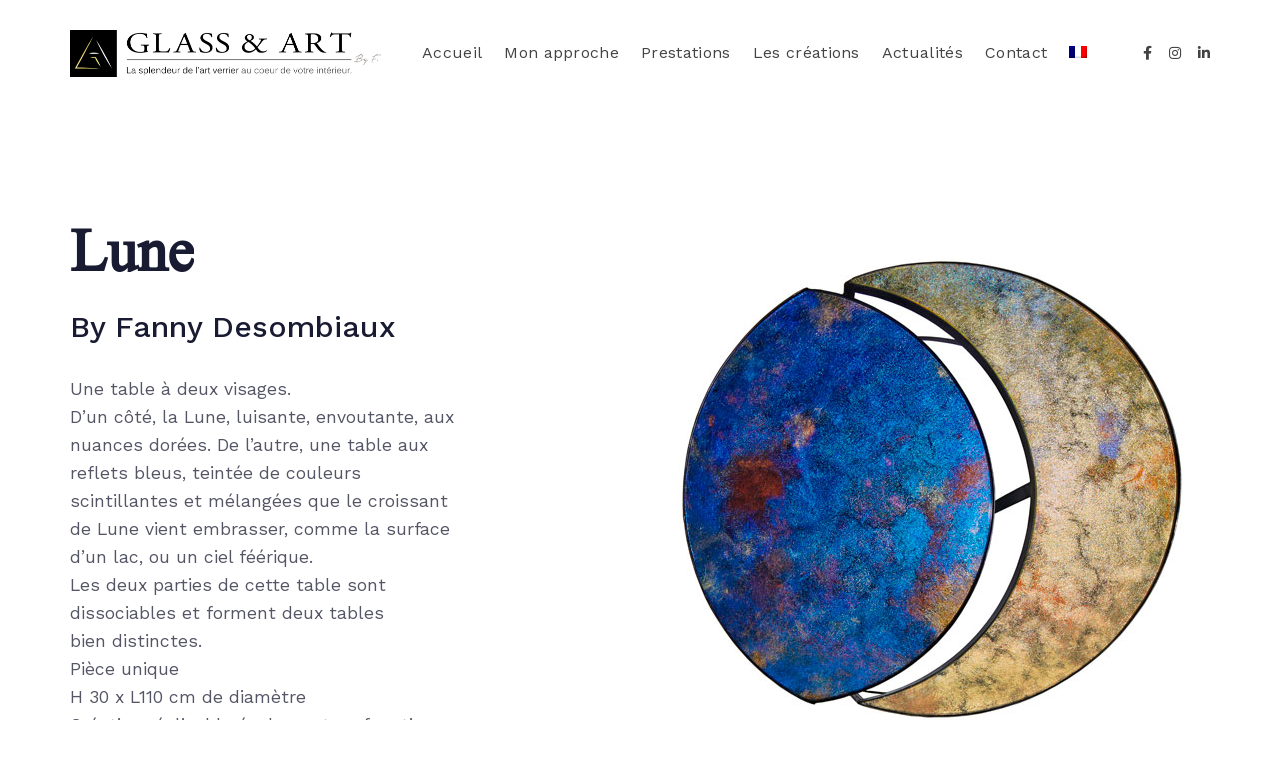

--- FILE ---
content_type: text/html; charset=UTF-8
request_url: https://glassandartbyf.com/portfolio/lune/
body_size: 12228
content:
<!DOCTYPE html>
<html dir="ltr" lang="fr-FR" prefix="og: https://ogp.me/ns#">
<head >

	<meta charset="UTF-8">
	<meta name="viewport" content="width=device-width, initial-scale=1.0" />
	<meta http-equiv="X-UA-Compatible" content="IE=edge">
	<link rel="profile" href="https://gmpg.org/xfn/11">
	<meta name="mobile-web-app-capable" content="yes">
<meta name="apple-mobile-web-app-capable" content="yes">
<meta name="apple-mobile-web-app-title" content="Glass &amp; Art By F. - ">
<title>Lune - Glass &amp; Art By F.</title>
	<style>img:is([sizes="auto" i], [sizes^="auto," i]) { contain-intrinsic-size: 3000px 1500px }</style>
	<link rel="alternate" hreflang="en" href="https://glassandartbyf.com/en/portfolio/moon/" />
<link rel="alternate" hreflang="fr" href="https://glassandartbyf.com/portfolio/lune/" />
<link rel="alternate" hreflang="x-default" href="https://glassandartbyf.com/portfolio/lune/" />

		<!-- All in One SEO 4.8.1.1 - aioseo.com -->
	<meta name="description" content="Lune By Fanny Desombiaux Une table à deux visages. D&#039;un côté, la Lune, luisante, envoutante, aux nuances dorées. De l&#039;autre, une table aux reflets bleus, teintée de couleurs scintillantes et mélangées que le croissant de Lune vient embrasser, comme la surface d&#039;un lac, ou un ciel féérique. Les deux parties de cette table sont dissociables" />
	<meta name="robots" content="max-image-preview:large" />
	<link rel="canonical" href="https://glassandartbyf.com/portfolio/lune/" />
	<meta name="generator" content="All in One SEO (AIOSEO) 4.8.1.1" />
		<meta property="og:locale" content="fr_FR" />
		<meta property="og:site_name" content="Glass &amp; Art By F. -" />
		<meta property="og:type" content="article" />
		<meta property="og:title" content="Lune - Glass &amp; Art By F." />
		<meta property="og:description" content="Lune By Fanny Desombiaux Une table à deux visages. D&#039;un côté, la Lune, luisante, envoutante, aux nuances dorées. De l&#039;autre, une table aux reflets bleus, teintée de couleurs scintillantes et mélangées que le croissant de Lune vient embrasser, comme la surface d&#039;un lac, ou un ciel féérique. Les deux parties de cette table sont dissociables" />
		<meta property="og:url" content="https://glassandartbyf.com/portfolio/lune/" />
		<meta property="article:published_time" content="2021-08-26T13:01:20+00:00" />
		<meta property="article:modified_time" content="2021-09-16T07:15:51+00:00" />
		<meta name="twitter:card" content="summary" />
		<meta name="twitter:title" content="Lune - Glass &amp; Art By F." />
		<meta name="twitter:description" content="Lune By Fanny Desombiaux Une table à deux visages. D&#039;un côté, la Lune, luisante, envoutante, aux nuances dorées. De l&#039;autre, une table aux reflets bleus, teintée de couleurs scintillantes et mélangées que le croissant de Lune vient embrasser, comme la surface d&#039;un lac, ou un ciel féérique. Les deux parties de cette table sont dissociables" />
		<script type="application/ld+json" class="aioseo-schema">
			{"@context":"https:\/\/schema.org","@graph":[{"@type":"BreadcrumbList","@id":"https:\/\/glassandartbyf.com\/portfolio\/lune\/#breadcrumblist","itemListElement":[{"@type":"ListItem","@id":"https:\/\/glassandartbyf.com\/#listItem","position":1,"name":"Domicile","item":"https:\/\/glassandartbyf.com\/","nextItem":{"@type":"ListItem","@id":"https:\/\/glassandartbyf.com\/portfolio\/lune\/#listItem","name":"Lune"}},{"@type":"ListItem","@id":"https:\/\/glassandartbyf.com\/portfolio\/lune\/#listItem","position":2,"name":"Lune","previousItem":{"@type":"ListItem","@id":"https:\/\/glassandartbyf.com\/#listItem","name":"Domicile"}}]},{"@type":"Organization","@id":"https:\/\/glassandartbyf.com\/#organization","name":"Glass & Art By F.","url":"https:\/\/glassandartbyf.com\/"},{"@type":"WebPage","@id":"https:\/\/glassandartbyf.com\/portfolio\/lune\/#webpage","url":"https:\/\/glassandartbyf.com\/portfolio\/lune\/","name":"Lune - Glass & Art By F.","description":"Lune By Fanny Desombiaux Une table \u00e0 deux visages. D'un c\u00f4t\u00e9, la Lune, luisante, envoutante, aux nuances dor\u00e9es. De l'autre, une table aux reflets bleus, teint\u00e9e de couleurs scintillantes et m\u00e9lang\u00e9es que le croissant de Lune vient embrasser, comme la surface d'un lac, ou un ciel f\u00e9\u00e9rique. Les deux parties de cette table sont dissociables","inLanguage":"fr-FR","isPartOf":{"@id":"https:\/\/glassandartbyf.com\/#website"},"breadcrumb":{"@id":"https:\/\/glassandartbyf.com\/portfolio\/lune\/#breadcrumblist"},"image":{"@type":"ImageObject","url":"https:\/\/glassandartbyf.com\/wp-content\/uploads\/2021\/08\/lun1.jpg","@id":"https:\/\/glassandartbyf.com\/portfolio\/lune\/#mainImage","width":550,"height":413},"primaryImageOfPage":{"@id":"https:\/\/glassandartbyf.com\/portfolio\/lune\/#mainImage"},"datePublished":"2021-08-26T15:01:20+02:00","dateModified":"2021-09-16T09:15:51+02:00"},{"@type":"WebSite","@id":"https:\/\/glassandartbyf.com\/#website","url":"https:\/\/glassandartbyf.com\/","name":"Glass & Art By F.","inLanguage":"fr-FR","publisher":{"@id":"https:\/\/glassandartbyf.com\/#organization"}}]}
		</script>
		<!-- All in One SEO -->

<link rel='dns-prefetch' href='//fonts.googleapis.com' />
<link rel="alternate" type="application/rss+xml" title="Glass &amp; Art By F. &raquo; Flux" href="https://glassandartbyf.com/feed/" />
<link rel="alternate" type="application/rss+xml" title="Glass &amp; Art By F. &raquo; Flux des commentaires" href="https://glassandartbyf.com/comments/feed/" />
<script type="text/javascript">
/* <![CDATA[ */
window._wpemojiSettings = {"baseUrl":"https:\/\/s.w.org\/images\/core\/emoji\/15.0.3\/72x72\/","ext":".png","svgUrl":"https:\/\/s.w.org\/images\/core\/emoji\/15.0.3\/svg\/","svgExt":".svg","source":{"concatemoji":"https:\/\/glassandartbyf.com\/wp-includes\/js\/wp-emoji-release.min.js?ver=6.7.2"}};
/*! This file is auto-generated */
!function(i,n){var o,s,e;function c(e){try{var t={supportTests:e,timestamp:(new Date).valueOf()};sessionStorage.setItem(o,JSON.stringify(t))}catch(e){}}function p(e,t,n){e.clearRect(0,0,e.canvas.width,e.canvas.height),e.fillText(t,0,0);var t=new Uint32Array(e.getImageData(0,0,e.canvas.width,e.canvas.height).data),r=(e.clearRect(0,0,e.canvas.width,e.canvas.height),e.fillText(n,0,0),new Uint32Array(e.getImageData(0,0,e.canvas.width,e.canvas.height).data));return t.every(function(e,t){return e===r[t]})}function u(e,t,n){switch(t){case"flag":return n(e,"\ud83c\udff3\ufe0f\u200d\u26a7\ufe0f","\ud83c\udff3\ufe0f\u200b\u26a7\ufe0f")?!1:!n(e,"\ud83c\uddfa\ud83c\uddf3","\ud83c\uddfa\u200b\ud83c\uddf3")&&!n(e,"\ud83c\udff4\udb40\udc67\udb40\udc62\udb40\udc65\udb40\udc6e\udb40\udc67\udb40\udc7f","\ud83c\udff4\u200b\udb40\udc67\u200b\udb40\udc62\u200b\udb40\udc65\u200b\udb40\udc6e\u200b\udb40\udc67\u200b\udb40\udc7f");case"emoji":return!n(e,"\ud83d\udc26\u200d\u2b1b","\ud83d\udc26\u200b\u2b1b")}return!1}function f(e,t,n){var r="undefined"!=typeof WorkerGlobalScope&&self instanceof WorkerGlobalScope?new OffscreenCanvas(300,150):i.createElement("canvas"),a=r.getContext("2d",{willReadFrequently:!0}),o=(a.textBaseline="top",a.font="600 32px Arial",{});return e.forEach(function(e){o[e]=t(a,e,n)}),o}function t(e){var t=i.createElement("script");t.src=e,t.defer=!0,i.head.appendChild(t)}"undefined"!=typeof Promise&&(o="wpEmojiSettingsSupports",s=["flag","emoji"],n.supports={everything:!0,everythingExceptFlag:!0},e=new Promise(function(e){i.addEventListener("DOMContentLoaded",e,{once:!0})}),new Promise(function(t){var n=function(){try{var e=JSON.parse(sessionStorage.getItem(o));if("object"==typeof e&&"number"==typeof e.timestamp&&(new Date).valueOf()<e.timestamp+604800&&"object"==typeof e.supportTests)return e.supportTests}catch(e){}return null}();if(!n){if("undefined"!=typeof Worker&&"undefined"!=typeof OffscreenCanvas&&"undefined"!=typeof URL&&URL.createObjectURL&&"undefined"!=typeof Blob)try{var e="postMessage("+f.toString()+"("+[JSON.stringify(s),u.toString(),p.toString()].join(",")+"));",r=new Blob([e],{type:"text/javascript"}),a=new Worker(URL.createObjectURL(r),{name:"wpTestEmojiSupports"});return void(a.onmessage=function(e){c(n=e.data),a.terminate(),t(n)})}catch(e){}c(n=f(s,u,p))}t(n)}).then(function(e){for(var t in e)n.supports[t]=e[t],n.supports.everything=n.supports.everything&&n.supports[t],"flag"!==t&&(n.supports.everythingExceptFlag=n.supports.everythingExceptFlag&&n.supports[t]);n.supports.everythingExceptFlag=n.supports.everythingExceptFlag&&!n.supports.flag,n.DOMReady=!1,n.readyCallback=function(){n.DOMReady=!0}}).then(function(){return e}).then(function(){var e;n.supports.everything||(n.readyCallback(),(e=n.source||{}).concatemoji?t(e.concatemoji):e.wpemoji&&e.twemoji&&(t(e.twemoji),t(e.wpemoji)))}))}((window,document),window._wpemojiSettings);
/* ]]> */
</script>
<style id='wp-emoji-styles-inline-css' type='text/css'>

	img.wp-smiley, img.emoji {
		display: inline !important;
		border: none !important;
		box-shadow: none !important;
		height: 1em !important;
		width: 1em !important;
		margin: 0 0.07em !important;
		vertical-align: -0.1em !important;
		background: none !important;
		padding: 0 !important;
	}
</style>
<link rel='stylesheet' id='wp-block-library-css' href='https://glassandartbyf.com/wp-includes/css/dist/block-library/style.min.css?ver=6.7.2' type='text/css' media='all' />
<style id='wp-block-library-theme-inline-css' type='text/css'>
.wp-block-audio :where(figcaption){color:#555;font-size:13px;text-align:center}.is-dark-theme .wp-block-audio :where(figcaption){color:#ffffffa6}.wp-block-audio{margin:0 0 1em}.wp-block-code{border:1px solid #ccc;border-radius:4px;font-family:Menlo,Consolas,monaco,monospace;padding:.8em 1em}.wp-block-embed :where(figcaption){color:#555;font-size:13px;text-align:center}.is-dark-theme .wp-block-embed :where(figcaption){color:#ffffffa6}.wp-block-embed{margin:0 0 1em}.blocks-gallery-caption{color:#555;font-size:13px;text-align:center}.is-dark-theme .blocks-gallery-caption{color:#ffffffa6}:root :where(.wp-block-image figcaption){color:#555;font-size:13px;text-align:center}.is-dark-theme :root :where(.wp-block-image figcaption){color:#ffffffa6}.wp-block-image{margin:0 0 1em}.wp-block-pullquote{border-bottom:4px solid;border-top:4px solid;color:currentColor;margin-bottom:1.75em}.wp-block-pullquote cite,.wp-block-pullquote footer,.wp-block-pullquote__citation{color:currentColor;font-size:.8125em;font-style:normal;text-transform:uppercase}.wp-block-quote{border-left:.25em solid;margin:0 0 1.75em;padding-left:1em}.wp-block-quote cite,.wp-block-quote footer{color:currentColor;font-size:.8125em;font-style:normal;position:relative}.wp-block-quote:where(.has-text-align-right){border-left:none;border-right:.25em solid;padding-left:0;padding-right:1em}.wp-block-quote:where(.has-text-align-center){border:none;padding-left:0}.wp-block-quote.is-large,.wp-block-quote.is-style-large,.wp-block-quote:where(.is-style-plain){border:none}.wp-block-search .wp-block-search__label{font-weight:700}.wp-block-search__button{border:1px solid #ccc;padding:.375em .625em}:where(.wp-block-group.has-background){padding:1.25em 2.375em}.wp-block-separator.has-css-opacity{opacity:.4}.wp-block-separator{border:none;border-bottom:2px solid;margin-left:auto;margin-right:auto}.wp-block-separator.has-alpha-channel-opacity{opacity:1}.wp-block-separator:not(.is-style-wide):not(.is-style-dots){width:100px}.wp-block-separator.has-background:not(.is-style-dots){border-bottom:none;height:1px}.wp-block-separator.has-background:not(.is-style-wide):not(.is-style-dots){height:2px}.wp-block-table{margin:0 0 1em}.wp-block-table td,.wp-block-table th{word-break:normal}.wp-block-table :where(figcaption){color:#555;font-size:13px;text-align:center}.is-dark-theme .wp-block-table :where(figcaption){color:#ffffffa6}.wp-block-video :where(figcaption){color:#555;font-size:13px;text-align:center}.is-dark-theme .wp-block-video :where(figcaption){color:#ffffffa6}.wp-block-video{margin:0 0 1em}:root :where(.wp-block-template-part.has-background){margin-bottom:0;margin-top:0;padding:1.25em 2.375em}
</style>
<style id='classic-theme-styles-inline-css' type='text/css'>
/*! This file is auto-generated */
.wp-block-button__link{color:#fff;background-color:#32373c;border-radius:9999px;box-shadow:none;text-decoration:none;padding:calc(.667em + 2px) calc(1.333em + 2px);font-size:1.125em}.wp-block-file__button{background:#32373c;color:#fff;text-decoration:none}
</style>
<style id='global-styles-inline-css' type='text/css'>
:root{--wp--preset--aspect-ratio--square: 1;--wp--preset--aspect-ratio--4-3: 4/3;--wp--preset--aspect-ratio--3-4: 3/4;--wp--preset--aspect-ratio--3-2: 3/2;--wp--preset--aspect-ratio--2-3: 2/3;--wp--preset--aspect-ratio--16-9: 16/9;--wp--preset--aspect-ratio--9-16: 9/16;--wp--preset--color--black: #000000;--wp--preset--color--cyan-bluish-gray: #abb8c3;--wp--preset--color--white: #ffffff;--wp--preset--color--pale-pink: #f78da7;--wp--preset--color--vivid-red: #cf2e2e;--wp--preset--color--luminous-vivid-orange: #ff6900;--wp--preset--color--luminous-vivid-amber: #fcb900;--wp--preset--color--light-green-cyan: #7bdcb5;--wp--preset--color--vivid-green-cyan: #00d084;--wp--preset--color--pale-cyan-blue: #8ed1fc;--wp--preset--color--vivid-cyan-blue: #0693e3;--wp--preset--color--vivid-purple: #9b51e0;--wp--preset--gradient--vivid-cyan-blue-to-vivid-purple: linear-gradient(135deg,rgba(6,147,227,1) 0%,rgb(155,81,224) 100%);--wp--preset--gradient--light-green-cyan-to-vivid-green-cyan: linear-gradient(135deg,rgb(122,220,180) 0%,rgb(0,208,130) 100%);--wp--preset--gradient--luminous-vivid-amber-to-luminous-vivid-orange: linear-gradient(135deg,rgba(252,185,0,1) 0%,rgba(255,105,0,1) 100%);--wp--preset--gradient--luminous-vivid-orange-to-vivid-red: linear-gradient(135deg,rgba(255,105,0,1) 0%,rgb(207,46,46) 100%);--wp--preset--gradient--very-light-gray-to-cyan-bluish-gray: linear-gradient(135deg,rgb(238,238,238) 0%,rgb(169,184,195) 100%);--wp--preset--gradient--cool-to-warm-spectrum: linear-gradient(135deg,rgb(74,234,220) 0%,rgb(151,120,209) 20%,rgb(207,42,186) 40%,rgb(238,44,130) 60%,rgb(251,105,98) 80%,rgb(254,248,76) 100%);--wp--preset--gradient--blush-light-purple: linear-gradient(135deg,rgb(255,206,236) 0%,rgb(152,150,240) 100%);--wp--preset--gradient--blush-bordeaux: linear-gradient(135deg,rgb(254,205,165) 0%,rgb(254,45,45) 50%,rgb(107,0,62) 100%);--wp--preset--gradient--luminous-dusk: linear-gradient(135deg,rgb(255,203,112) 0%,rgb(199,81,192) 50%,rgb(65,88,208) 100%);--wp--preset--gradient--pale-ocean: linear-gradient(135deg,rgb(255,245,203) 0%,rgb(182,227,212) 50%,rgb(51,167,181) 100%);--wp--preset--gradient--electric-grass: linear-gradient(135deg,rgb(202,248,128) 0%,rgb(113,206,126) 100%);--wp--preset--gradient--midnight: linear-gradient(135deg,rgb(2,3,129) 0%,rgb(40,116,252) 100%);--wp--preset--font-size--small: 13px;--wp--preset--font-size--medium: 20px;--wp--preset--font-size--large: 36px;--wp--preset--font-size--x-large: 42px;--wp--preset--spacing--20: 0.44rem;--wp--preset--spacing--30: 0.67rem;--wp--preset--spacing--40: 1rem;--wp--preset--spacing--50: 1.5rem;--wp--preset--spacing--60: 2.25rem;--wp--preset--spacing--70: 3.38rem;--wp--preset--spacing--80: 5.06rem;--wp--preset--shadow--natural: 6px 6px 9px rgba(0, 0, 0, 0.2);--wp--preset--shadow--deep: 12px 12px 50px rgba(0, 0, 0, 0.4);--wp--preset--shadow--sharp: 6px 6px 0px rgba(0, 0, 0, 0.2);--wp--preset--shadow--outlined: 6px 6px 0px -3px rgba(255, 255, 255, 1), 6px 6px rgba(0, 0, 0, 1);--wp--preset--shadow--crisp: 6px 6px 0px rgba(0, 0, 0, 1);}:where(.is-layout-flex){gap: 0.5em;}:where(.is-layout-grid){gap: 0.5em;}body .is-layout-flex{display: flex;}.is-layout-flex{flex-wrap: wrap;align-items: center;}.is-layout-flex > :is(*, div){margin: 0;}body .is-layout-grid{display: grid;}.is-layout-grid > :is(*, div){margin: 0;}:where(.wp-block-columns.is-layout-flex){gap: 2em;}:where(.wp-block-columns.is-layout-grid){gap: 2em;}:where(.wp-block-post-template.is-layout-flex){gap: 1.25em;}:where(.wp-block-post-template.is-layout-grid){gap: 1.25em;}.has-black-color{color: var(--wp--preset--color--black) !important;}.has-cyan-bluish-gray-color{color: var(--wp--preset--color--cyan-bluish-gray) !important;}.has-white-color{color: var(--wp--preset--color--white) !important;}.has-pale-pink-color{color: var(--wp--preset--color--pale-pink) !important;}.has-vivid-red-color{color: var(--wp--preset--color--vivid-red) !important;}.has-luminous-vivid-orange-color{color: var(--wp--preset--color--luminous-vivid-orange) !important;}.has-luminous-vivid-amber-color{color: var(--wp--preset--color--luminous-vivid-amber) !important;}.has-light-green-cyan-color{color: var(--wp--preset--color--light-green-cyan) !important;}.has-vivid-green-cyan-color{color: var(--wp--preset--color--vivid-green-cyan) !important;}.has-pale-cyan-blue-color{color: var(--wp--preset--color--pale-cyan-blue) !important;}.has-vivid-cyan-blue-color{color: var(--wp--preset--color--vivid-cyan-blue) !important;}.has-vivid-purple-color{color: var(--wp--preset--color--vivid-purple) !important;}.has-black-background-color{background-color: var(--wp--preset--color--black) !important;}.has-cyan-bluish-gray-background-color{background-color: var(--wp--preset--color--cyan-bluish-gray) !important;}.has-white-background-color{background-color: var(--wp--preset--color--white) !important;}.has-pale-pink-background-color{background-color: var(--wp--preset--color--pale-pink) !important;}.has-vivid-red-background-color{background-color: var(--wp--preset--color--vivid-red) !important;}.has-luminous-vivid-orange-background-color{background-color: var(--wp--preset--color--luminous-vivid-orange) !important;}.has-luminous-vivid-amber-background-color{background-color: var(--wp--preset--color--luminous-vivid-amber) !important;}.has-light-green-cyan-background-color{background-color: var(--wp--preset--color--light-green-cyan) !important;}.has-vivid-green-cyan-background-color{background-color: var(--wp--preset--color--vivid-green-cyan) !important;}.has-pale-cyan-blue-background-color{background-color: var(--wp--preset--color--pale-cyan-blue) !important;}.has-vivid-cyan-blue-background-color{background-color: var(--wp--preset--color--vivid-cyan-blue) !important;}.has-vivid-purple-background-color{background-color: var(--wp--preset--color--vivid-purple) !important;}.has-black-border-color{border-color: var(--wp--preset--color--black) !important;}.has-cyan-bluish-gray-border-color{border-color: var(--wp--preset--color--cyan-bluish-gray) !important;}.has-white-border-color{border-color: var(--wp--preset--color--white) !important;}.has-pale-pink-border-color{border-color: var(--wp--preset--color--pale-pink) !important;}.has-vivid-red-border-color{border-color: var(--wp--preset--color--vivid-red) !important;}.has-luminous-vivid-orange-border-color{border-color: var(--wp--preset--color--luminous-vivid-orange) !important;}.has-luminous-vivid-amber-border-color{border-color: var(--wp--preset--color--luminous-vivid-amber) !important;}.has-light-green-cyan-border-color{border-color: var(--wp--preset--color--light-green-cyan) !important;}.has-vivid-green-cyan-border-color{border-color: var(--wp--preset--color--vivid-green-cyan) !important;}.has-pale-cyan-blue-border-color{border-color: var(--wp--preset--color--pale-cyan-blue) !important;}.has-vivid-cyan-blue-border-color{border-color: var(--wp--preset--color--vivid-cyan-blue) !important;}.has-vivid-purple-border-color{border-color: var(--wp--preset--color--vivid-purple) !important;}.has-vivid-cyan-blue-to-vivid-purple-gradient-background{background: var(--wp--preset--gradient--vivid-cyan-blue-to-vivid-purple) !important;}.has-light-green-cyan-to-vivid-green-cyan-gradient-background{background: var(--wp--preset--gradient--light-green-cyan-to-vivid-green-cyan) !important;}.has-luminous-vivid-amber-to-luminous-vivid-orange-gradient-background{background: var(--wp--preset--gradient--luminous-vivid-amber-to-luminous-vivid-orange) !important;}.has-luminous-vivid-orange-to-vivid-red-gradient-background{background: var(--wp--preset--gradient--luminous-vivid-orange-to-vivid-red) !important;}.has-very-light-gray-to-cyan-bluish-gray-gradient-background{background: var(--wp--preset--gradient--very-light-gray-to-cyan-bluish-gray) !important;}.has-cool-to-warm-spectrum-gradient-background{background: var(--wp--preset--gradient--cool-to-warm-spectrum) !important;}.has-blush-light-purple-gradient-background{background: var(--wp--preset--gradient--blush-light-purple) !important;}.has-blush-bordeaux-gradient-background{background: var(--wp--preset--gradient--blush-bordeaux) !important;}.has-luminous-dusk-gradient-background{background: var(--wp--preset--gradient--luminous-dusk) !important;}.has-pale-ocean-gradient-background{background: var(--wp--preset--gradient--pale-ocean) !important;}.has-electric-grass-gradient-background{background: var(--wp--preset--gradient--electric-grass) !important;}.has-midnight-gradient-background{background: var(--wp--preset--gradient--midnight) !important;}.has-small-font-size{font-size: var(--wp--preset--font-size--small) !important;}.has-medium-font-size{font-size: var(--wp--preset--font-size--medium) !important;}.has-large-font-size{font-size: var(--wp--preset--font-size--large) !important;}.has-x-large-font-size{font-size: var(--wp--preset--font-size--x-large) !important;}
:where(.wp-block-post-template.is-layout-flex){gap: 1.25em;}:where(.wp-block-post-template.is-layout-grid){gap: 1.25em;}
:where(.wp-block-columns.is-layout-flex){gap: 2em;}:where(.wp-block-columns.is-layout-grid){gap: 2em;}
:root :where(.wp-block-pullquote){font-size: 1.5em;line-height: 1.6;}
</style>
<link rel='stylesheet' id='contact-form-7-css' href='https://glassandartbyf.com/wp-content/plugins/contact-form-7/includes/css/styles.css?ver=6.0.6' type='text/css' media='all' />
<link rel='stylesheet' id='wpml-menu-item-0-css' href='https://glassandartbyf.com/wp-content/plugins/sitepress-multilingual-cms/templates/language-switchers/menu-item/style.min.css?ver=1' type='text/css' media='all' />
<style id='wpml-menu-item-0-inline-css' type='text/css'>
img.wpml-ls-flag { max-width: none; }
</style>
<link rel='stylesheet' id='js_composer_front-css' href='https://glassandartbyf.com/wp-content/plugins/js_composer/assets/css/js_composer.min.css?ver=7.7.2' type='text/css' media='all' />
<link rel='stylesheet' id='ave-core-css' href='https://glassandartbyf.com/wp-content/plugins/ave-core/assets/css/ave-core.min.css?ver=6.7.2' type='text/css' media='all' />
<link rel='stylesheet' id='liquid-icons-css' href='https://glassandartbyf.com/wp-content/themes/ave/assets/vendors/liquid-icon/liquid-icon.min.css' type='text/css' media='all' />
<link rel='stylesheet' id='font-awesome-css' href='https://glassandartbyf.com/wp-content/themes/ave/assets/vendors/font-awesome/css/font-awesome.min.css' type='text/css' media='all' />
<link rel='stylesheet' id='bootstrap-css' href='https://glassandartbyf.com/wp-content/themes/ave/assets/vendors/bootstrap/css/bootstrap.min.css' type='text/css' media='all' />
<link rel='stylesheet' id='jquery-ui-css' href='https://glassandartbyf.com/wp-content/themes/ave/assets/vendors/jquery-ui/jquery-ui.css' type='text/css' media='all' />
<link rel='stylesheet' id='flickity-css' href='https://glassandartbyf.com/wp-content/themes/ave/assets/vendors/flickity/flickity.min.css' type='text/css' media='all' />
<link rel='stylesheet' id='liquid-base-css' href='https://glassandartbyf.com/wp-content/themes/ave/style.css' type='text/css' media='all' />
<link rel='stylesheet' id='liquid-theme-css' href='https://glassandartbyf.com/wp-content/themes/ave/assets/css/theme.min.css' type='text/css' media='all' />
<link rel='stylesheet' id='redux-google-fonts-liquid_one_opt-css' href='https://fonts.googleapis.com/css?family=Work+Sans%3A400%2C500%7CPoppins%3A400&#038;subset=latin&#038;ver=6.7.2' type='text/css' media='all' />
<link rel='stylesheet' id='liquid-dynamic-css-css' href='//glassandartbyf.com/wp-content/uploads/liquid-styles/liquid-css-605.css?timestamp=1746382049&#038;ver=6.7.2' type='text/css' media='all' />
<link rel='stylesheet' id='liquid-generated-responsive-css' href='//glassandartbyf.com/wp-content/uploads/liquid-styles/liquid-responsive-100.css?timestamp=1681115994&#038;ver=6.7.2' type='text/css' media='all' />
<link rel='stylesheet' id='vc_font_awesome_5_shims-css' href='https://glassandartbyf.com/wp-content/plugins/js_composer/assets/lib/vendor/node_modules/@fortawesome/fontawesome-free/css/v4-shims.min.css?ver=7.7.2' type='text/css' media='all' />
<link rel='stylesheet' id='vc_font_awesome_5-css' href='https://glassandartbyf.com/wp-content/plugins/js_composer/assets/lib/vendor/node_modules/@fortawesome/fontawesome-free/css/all.min.css?ver=7.7.2' type='text/css' media='all' />
<script type="text/javascript" src="https://glassandartbyf.com/wp-content/themes/ave/assets/vendors/inline.js?ver=1.0" id="color-variable-js"></script>
<script type="text/javascript" id="color-variable-js-after">
/* <![CDATA[ */
function testCSSVariables(){var e="rgb(255, 198, 0)",o=document.createElement("span");o.style.setProperty("--color",e),o.style.setProperty("background","var(--color)"),document.body.appendChild(o);var r=getComputedStyle(o).backgroundColor===e;return document.body.removeChild(o),r};
/* ]]> */
</script>
<script type="text/javascript" src="https://glassandartbyf.com/wp-includes/js/jquery/jquery.min.js?ver=3.7.1" id="jquery-core-js"></script>
<script type="text/javascript" src="https://glassandartbyf.com/wp-includes/js/jquery/jquery-migrate.min.js?ver=3.4.1" id="jquery-migrate-js"></script>
<script type="text/javascript" src="https://glassandartbyf.com/wp-content/plugins/ave-core/shortcodes/blog/script.min.js?ver=6.7.2" id="ld_blog_script-js"></script>
<script></script><link rel="https://api.w.org/" href="https://glassandartbyf.com/wp-json/" /><link rel="EditURI" type="application/rsd+xml" title="RSD" href="https://glassandartbyf.com/xmlrpc.php?rsd" />
<meta name="generator" content="WordPress 6.7.2" />
<link rel='shortlink' href='https://glassandartbyf.com/?p=605' />
<link rel="alternate" title="oEmbed (JSON)" type="application/json+oembed" href="https://glassandartbyf.com/wp-json/oembed/1.0/embed?url=https%3A%2F%2Fglassandartbyf.com%2Fportfolio%2Flune%2F" />
<link rel="alternate" title="oEmbed (XML)" type="text/xml+oembed" href="https://glassandartbyf.com/wp-json/oembed/1.0/embed?url=https%3A%2F%2Fglassandartbyf.com%2Fportfolio%2Flune%2F&#038;format=xml" />
<meta name="generator" content="WPML ver:4.7.4 stt:1,4;" />

	<link rel="shortcut icon" href="https://glassandartbyf.com/wp-content/uploads/2021/08/Glass-and-Art-By-F-favicon-16.png" />
			<!-- For iPhone -->
		<link rel="apple-touch-icon-precomposed" href="https://glassandartbyf.com/wp-content/uploads/2021/08/Glass-and-Art-By-F-favicon-57.png">
			<!-- For iPhone 4 Retina display -->
		<link rel="apple-touch-icon" sizes="114x114" href="https://glassandartbyf.com/wp-content/uploads/2021/08/Glass-and-Art-By-F-favicon-114.png">
			<!-- For iPad -->
		<link rel="apple-touch-icon" sizes="72x72" href="https://glassandartbyf.com/wp-content/uploads/2021/08/Glass-and-Art-By-F-favicon-72-1.png">
			<!-- For iPad Retina display -->
		<link rel="apple-touch-icon" sizes="144x144" href="https://glassandartbyf.com/wp-content/uploads/2021/08/Glass-and-Art-By-F-favicon-144.png">
		<script type="text/javascript">
				window.liquidParams = {mobileNavBreakpoint:1199
				}	
			  </script><style type="text/css">.recentcomments a{display:inline !important;padding:0 !important;margin:0 !important;}</style><meta name="generator" content="Powered by WPBakery Page Builder - drag and drop page builder for WordPress."/>
<!-- Global site tag (gtag.js) - Google Analytics -->
<script async src="https://www.googletagmanager.com/gtag/js?id=G-CCRH94W8VJ"></script>
<script>
  window.dataLayer = window.dataLayer || [];
  function gtag(){dataLayer.push(arguments);}
  gtag('js', new Date());

  gtag('config', 'G-CCRH94W8VJ');
</script><style type="text/css" data-type="vc_shortcodes-custom-css">.vc_custom_1628166951228{padding-top: 25px !important;}.vc_custom_1534316623985{margin-bottom: 30px !important;padding-right: 30% !important;}.vc_custom_1525085209433{margin-bottom: 30px !important;}.vc_custom_1525085199168{margin-bottom: 30px !important;}.vc_custom_1628166520002{margin-bottom: 30px !important;}</style><noscript><style> .wpb_animate_when_almost_visible { opacity: 1; }</style></noscript><style type="text/css" data-type="vc_shortcodes-custom-css">.vc_custom_1623766912231{background-color: #ffffff !important;}</style><style type="text/css" data-type="vc_shortcodes-custom-css">.vc_custom_1624969804932{padding-top: 50px !important;padding-bottom: 20px !important;background-color: #f7f7f7 !important;}</style>
</head>

<body class="liquid-portfolio-template-default single single-liquid-portfolio postid-605 single-format-standard wp-embed-responsive blog-single-default blog-single-post-has-thumbnail site-wide-layout lazyload-enabled wpb-js-composer js-comp-ver-7.7.2 vc_responsive" dir="ltr" itemscope="itemscope" itemtype="http://schema.org/WebPage" data-mobile-nav-style="modern" data-mobile-nav-scheme="dark" data-mobile-nav-trigger-alignment="right" data-mobile-header-scheme="gray" data-mobile-secondary-bar="false" data-mobile-logo-alignment="center">

	
	<script type="text/javascript">
				(function() {
					if(!testCSSVariables()){var script=document.createElement("script"),body=document.querySelector("body");script.onreadystatechange = function () { if (this.readyState == 'complete' || this.readyState == 'loaded') { cssVars(); } };script.onload = function() { cssVars(); };script.src="assets/vendors/css-vars-ponyfill.min.js",body.insertBefore(script,body.lastChild);};
				}());
			</script><div><span class="screen-reader-text">Skip links</span><ul class="liquid-skip-link screen-reader-text"><li><a href="#primary" class="screen-reader-shortcut"> Skip to primary navigation</a></li><li><a href="#content" class="screen-reader-shortcut"> Skip to content</a></li></ul></div>

	<div id="wrap">

		<header class="header site-header main-header " data-sticky-header="true" id="header" itemscope="itemscope" itemtype="http://schema.org/WPHeader">
<div  class="secondarybar-wrap  " >	<div class="container secondarybar-container">		<div class="secondarybar">			<div class="row secondarybar-row align-items-center"><div  class="col vc_col-sm-4  "></div><div  class="col vc_col-sm-4  "></div><div  class="col vc_col-sm-4  "></div>			</div><!-- /.row secondarybar-row -->		</div><!-- /.secondarybar -->	</div><!-- /.container --></div><!-- /.secondarybar-wrap --><div  class="mainbar-wrap  vc_custom_1623766912231 " ><span class="megamenu-hover-bg"></span>	<div class="container mainbar-container">		<div class="mainbar">			<div class="row mainbar-row align-items-lg-stretch"><div  class="col vc_col-sm-4  "><style>.navbar-brand{padding-top:30px;padding-right:0px;padding-bottom:30px;padding-left:0px;}</style>
<div id="ld_header_image_697f8ec391187" class="navbar-header ld_header_image_697f8ec391187">

	<a class="navbar-brand" href="https://glassandartbyf.com/" rel="home"><span class="navbar-brand-inner">    <img class="logo-default" src="https://glassandartbyf.com/wp-content/uploads/2021/03/Glass-and-Art-By-F.png" alt="Glass &amp; Art By F." srcset="https://glassandartbyf.com/wp-content/uploads/2021/03/Glass-and-Art-By-F.png 2x" /></span></a>	<button type="button" class="navbar-toggle collapsed nav-trigger style-mobile" data-toggle="collapse" data-target="#main-header-collapse" aria-expanded="false" data-changeclassnames='{ "html": "mobile-nav-activated overflow-hidden" }'>
				<span class="sr-only">Toggle navigation</span>
				<span class="bars">
					<span class="bar"></span>
					<span class="bar"></span>
					<span class="bar"></span>
				</span>
			</button>	
</div><!-- /.navbar-header --></div><div  class="col vc_col-sm-4  "><div class="collapse navbar-collapse ld_header_collapsed_697f8ec391543" id="main-header-collapse">
	<style>.ld_header_menu_697f8ec391654.main-nav > li > a{font-size:16px;letter-spacing:0.02em;color:rgb(67, 67, 67);}.ld_header_menu_697f8ec391654.main-nav > li > a:hover{color:rgb(67, 67, 67);}</style><ul id="primary-nav" class="main-nav ld_header_menu_697f8ec391654 main-nav-hover-fade-inactive nav align-items-lg-stretch justify-content-lg-center" data-submenu-options='{"toggleType":"fade","handler":"mouse-in-out"}' ><li id="menu-item-13" class="menu-item menu-item-type-post_type menu-item-object-page menu-item-home menu-item-13"><a href="https://glassandartbyf.com/"><span class="link-icon"></span><span class="link-txt"><span class="link-ext"></span><span class="txt">Accueil<span class="submenu-expander"> <i class="fa fa-angle-down"></i> </span></span></span></a></li>
<li id="menu-item-194" class="menu-item menu-item-type-post_type menu-item-object-page menu-item-194"><a href="https://glassandartbyf.com/mon-approche/"><span class="link-icon"></span><span class="link-txt"><span class="link-ext"></span><span class="txt">Mon approche<span class="submenu-expander"> <i class="fa fa-angle-down"></i> </span></span></span></a></li>
<li id="menu-item-14" class="menu-item menu-item-type-custom menu-item-object-custom menu-item-has-children menu-item-14"><a href="#"><span class="link-icon"></span><span class="link-txt"><span class="link-ext"></span><span class="txt">Prestations<span class="submenu-expander"> <i class="fa fa-angle-down"></i> </span></span></span></a>
<ul class="nav-item-children">
	<li id="menu-item-352" class="menu-item menu-item-type-post_type menu-item-object-page menu-item-352"><a href="https://glassandartbyf.com/hospitality-business/"><span class="link-icon"></span><span class="link-txt"><span class="link-ext"></span><span class="txt">Hospitality Business<span class="submenu-expander"> <i class="fa fa-angle-down"></i> </span></span></span></a></li>
	<li id="menu-item-350" class="menu-item menu-item-type-post_type menu-item-object-page menu-item-350"><a href="https://glassandartbyf.com/particuliers/"><span class="link-icon"></span><span class="link-txt"><span class="link-ext"></span><span class="txt">Particuliers<span class="submenu-expander"> <i class="fa fa-angle-down"></i> </span></span></span></a></li>
</ul>
</li>
<li id="menu-item-120" class="menu-item menu-item-type-post_type menu-item-object-page menu-item-120"><a href="https://glassandartbyf.com/creations/"><span class="link-icon"></span><span class="link-txt"><span class="link-ext"></span><span class="txt">Les créations<span class="submenu-expander"> <i class="fa fa-angle-down"></i> </span></span></span></a></li>
<li id="menu-item-98" class="menu-item menu-item-type-post_type menu-item-object-page menu-item-98"><a href="https://glassandartbyf.com/actualites/"><span class="link-icon"></span><span class="link-txt"><span class="link-ext"></span><span class="txt">Actualités<span class="submenu-expander"> <i class="fa fa-angle-down"></i> </span></span></span></a></li>
<li id="menu-item-338" class="menu-item menu-item-type-post_type menu-item-object-page menu-item-338"><a href="https://glassandartbyf.com/contact/"><span class="link-icon"></span><span class="link-txt"><span class="link-ext"></span><span class="txt">Contact<span class="submenu-expander"> <i class="fa fa-angle-down"></i> </span></span></span></a></li>
<li id="menu-item-wpml-ls-2-fr" class="menu-item-language menu-item-language-current menu-item wpml-ls-slot-2 wpml-ls-item wpml-ls-item-fr wpml-ls-current-language wpml-ls-menu-item wpml-ls-last-item menu-item-type-wpml_ls_menu_item menu-item-object-wpml_ls_menu_item menu-item-has-children menu-item-wpml-ls-2-fr"><a href="https://glassandartbyf.com/portfolio/lune/" title="Passer à "><span class="link-icon"></span><span class="link-txt"><span class="link-ext"></span><span class="txt"><img
            class="wpml-ls-flag"
            src="https://glassandartbyf.com/wp-content/plugins/sitepress-multilingual-cms/res/flags/fr.png"
            alt="FR"
            
            
    /><span class="submenu-expander"> <i class="fa fa-angle-down"></i> </span></span></span></a>
<ul class="nav-item-children">
	<li id="menu-item-wpml-ls-2-en" class="menu-item-language menu-item wpml-ls-slot-2 wpml-ls-item wpml-ls-item-en wpml-ls-menu-item wpml-ls-first-item menu-item-type-wpml_ls_menu_item menu-item-object-wpml_ls_menu_item menu-item-wpml-ls-2-en"><a href="https://glassandartbyf.com/en/portfolio/moon/" title="Passer à "><span class="link-icon"></span><span class="link-txt"><span class="link-ext"></span><span class="txt"><img
            class="wpml-ls-flag"
            src="https://glassandartbyf.com/wp-content/plugins/sitepress-multilingual-cms/res/flags/en.png"
            alt="EN"
            
            
    /><span class="submenu-expander"> <i class="fa fa-angle-down"></i> </span></span></span></a></li>
</ul>
</li>
</ul>
	
</div><!-- /.navbar-collapse --></div><div  class="col vc_col-sm-4   text-right text-lg-right"><style>.ld_header_social_icons_697f8ec397ecc.social-icon a{color:rgb(67, 67, 67) !important;}.ld_header_social_icons_697f8ec397ecc.social-icon li a:hover{color:rgb(67, 67, 67) !important;}</style><div class="header-module">
		<ul class="social-icon social-icon-sm ld_header_social_icons_697f8ec397ecc" id=ld_header_social_icons_697f8ec397ecc>
	<li><a href="https://www.facebook.com/GlassAndArtByF/" target="_blank" rel="nofollow"><i class="fa fa-facebook"></i></a></li><li><a href="https://www.instagram.com/glassandartbyf/" target="_blank" rel="nofollow"><i class="fa fa-instagram"></i></a></li><li><a href="https://fr.linkedin.com/in/fanny-desombiaux-b9724553" target="_blank" rel="nofollow"><i class="fa fa-linkedin"></i></a></li>	</ul>
</div></div>			</div><!-- /.row mainbar-row -->		</div><!-- /.mainbar -->	</div><!-- /.container --></div><!-- /.mainbar-wrap --><div  class="secondarybar-wrap  " >	<div class="container secondarybar-container">		<div class="secondarybar">			<div class="row secondarybar-row align-items-center"><div  class="col vc_col-sm-4  "></div><div  class="col vc_col-sm-4  "></div><div  class="col vc_col-sm-4  "></div>			</div><!-- /.row secondarybar-row -->		</div><!-- /.secondarybar -->	</div><!-- /.container --></div><!-- /.secondarybar-wrap --></header>
		<main class="content" id="content">
					<article class="post post-605 liquid-portfolio type-liquid-portfolio status-publish format-standard has-post-thumbnail hentry liquid-portfolio-category-tables" id="post-605" itemscope="itemscope" itemtype="http://schema.org/CreativeWork">
			
<div class="pf-single-contents">
	<div class="wpb-content-wrapper"><p><style>@media (min-width: 992px) { .liquid-row-responsive-697f8ec398867 {padding-top:85px !important;  }  }   </style><section class="vc_row wpb_row vc_row-fluid vc_custom_1628166951228 row-contains-padding-top liquid-row-responsive-697f8ec398867 liquid-row-shadowbox-697f8ec39888a vc_row-o-equal-height vc_row-o-content-middle vc_row-flex"><div class="ld-container container"><div class="row ld-row"><div class="wpb_column vc_column_container vc_col-sm-12 vc_col-md-6 liquid-column-697f8ec398bbc"><div class="vc_column-inner"><div class="wpb_wrapper vc_custom_1534316623985"  data-custom-animations="true" data-ca-options='{"triggerHandler":"inview","animationTarget":"all-childs","duration":"1200","delay":"150","easing":"easeOutQuint","direction":"forward","initValues":{"translateY":41,"translateZ":-141,"rotateX":-90,"opacity":0},"animations":{"translateY":0,"translateZ":0,"rotateX":0,"opacity":1}}' ><div class="wpb_wrapper-inner"><style>.ld_fancy_heading_697f8ec398cc2 h2{font-size:60px;font-weight:700;}.ld_fancy_heading_697f8ec398cc2 h2 {margin-bottom:0.1em !important;  } .ld_fancy_heading_697f8ec398cc2 .lqd-highlight-inner{height:0.275em;bottom:0px;}.ld_fancy_heading_697f8ec398cc2 h2 {margin-bottom:0.1em !important;  } </style><div class="ld-fancy-heading mask-text ld_fancy_heading_697f8ec398cc2">
	<h2 class="lqd-highlight-underline lqd-highlight-grow-left h1" data-split-text="true" data-custom-animations="true" data-ca-options='{"triggerHandler":"inview","animationTarget":".lqd-lines .split-inner","duration":700,"delay":100,"easing":"easeOutQuint","direction":"forward","initValues":{"scale":1},"animations":{"scale":1}}' data-split-options='{"type":"lines"}'><span class="ld-fh-txt"> Lune</span></h2></div><style>.ld_fancy_heading_697f8ec39936b h3{font-size:30px;line-height:1.2em;}@media (min-width: 992px) { .ld_fancy_heading_697f8ec39936b h3 {margin-bottom:0.75em !important;  }  } .ld_fancy_heading_697f8ec39936b .lqd-highlight-inner{height:0.275em;bottom:0px;}@media (min-width: 992px) { .ld_fancy_heading_697f8ec39936b h3 {margin-bottom:0.75em !important;  }  } </style><div class="ld-fancy-heading mask-text ld_fancy_heading_697f8ec39936b">
	<h3 class="lqd-highlight-underline lqd-highlight-grow-left" data-split-text="true" data-custom-animations="true" data-ca-options='{"triggerHandler":"inview","animationTarget":".lqd-lines .split-inner","duration":700,"delay":100,"easing":"easeOutQuint","direction":"forward","initValues":{"scale":1},"animations":{"scale":1}}' data-split-options='{"type":"lines"}'><span class="ld-fh-txt"> By Fanny Desombiaux</span></h3></div><style>.ld_fancy_heading_697f8ec399daf .lqd-highlight-inner{height:0.275em;bottom:0px;}</style><div class="ld-fancy-heading mask-text ld_fancy_heading_697f8ec399daf">
	<p class="lqd-highlight-underline lqd-highlight-grow-left" data-split-text="true" data-custom-animations="true" data-ca-options='{"triggerHandler":"inview","animationTarget":".lqd-lines .split-inner","duration":700,"delay":100,"easing":"easeOutQuint","direction":"forward","initValues":{"scale":1},"animations":{"scale":1}}' data-split-options='{"type":"lines"}'><span class="ld-fh-txt"> Une table à deux visages.<br />
D&rsquo;un côté, la Lune, luisante, envoutante, aux nuances dorées. De l&rsquo;autre, une table aux reflets bleus, teintée de couleurs scintillantes et mélangées que le croissant de Lune vient embrasser, comme la surface d&rsquo;un lac, ou un ciel féérique.<br />
Les deux parties de cette table sont dissociables et forment deux tables<br />
bien distinctes.<br />
Pièce unique<br />
H 30 x L110 cm de diamètre<br />
Création réalisable également en fonction de vos mesures et vos couleurs.</span></p></div></div></div></div></div><div class="wpb_column vc_column_container vc_col-sm-12 vc_col-md-6 liquid-column-697f8ec39a53c"><div class="vc_column-inner"><div class="wpb_wrapper vc_custom_1525085209433"   ><div class="wpb_wrapper-inner"><div id="ld_images_group_container_697f8ec39a613" class="liquid-img-group-container ld_images_group_container_697f8ec39a613"  >
	<div class="liquid-img-group-inner">
		<div id="ld_images_group_element_697f8ec39a7d4" class="liquid-img-group-single ld_images_group_element_697f8ec39a7d4" >
	
		
	<div class="liquid-img-group-img-container">
		
		
				
				<div class="liquid-img-container-inner" >
			<figure ><img loading="lazy" decoding="async" width="555" height="496" src="data:image/svg+xml;charset=utf-8,&lt;svg xmlns%3D&#039;http%3A%2F%2Fwww.w3.org%2F2000%2Fsvg&#039; viewBox%3D&#039;0 0 555 496&#039;%2F&gt;" class="attachment-full size-full ld-lazyload" alt="" srcset="" sizes="auto, (max-width: 555px) 100vw, 555px" data-src="https://glassandartbyf.com/wp-content/uploads/2021/08/lunemodifie.jpg" data-srcset="https://glassandartbyf.com/wp-content/uploads/2021/08/lunemodifie.jpg 555w, https://glassandartbyf.com/wp-content/uploads/2021/08/lunemodifie-300x268.jpg 300w" data-aspect="1.1189516129032" /></figure>					</div><!-- /.liquid-img-container-inner -->
		
	</div><!-- /.liquid-img-group-content -->
</div><!-- /.liquid-img-group-single -->
	
	</div><!-- /.liquid-img-group-inner -->
</div><!-- /.liquid-img-group-container --></div></div></div></div></div></div></section><section class="vc_row wpb_row vc_row-fluid liquid-row-shadowbox-697f8ec3a5315 vc_row-o-equal-height vc_row-o-content-middle vc_row-flex"><div class="ld-container container"><div class="row ld-row"><div class="wpb_column vc_column_container vc_col-sm-12 vc_col-md-6 liquid-column-697f8ec3a5663"><div class="vc_column-inner"><div class="wpb_wrapper vc_custom_1525085199168"   ><div class="wpb_wrapper-inner"><div id="ld_images_group_container_697f8ec3a5740" class="liquid-img-group-container ld_images_group_container_697f8ec3a5740"  >
	<div class="liquid-img-group-inner">
		<div id="ld_images_group_element_697f8ec3a5866" class="liquid-img-group-single ld_images_group_element_697f8ec3a5866" >
	
		
	<div class="liquid-img-group-img-container">
		
		
				
				<div class="liquid-img-container-inner" >
			<figure ><img loading="lazy" decoding="async" width="550" height="413" src="data:image/svg+xml;charset=utf-8,&lt;svg xmlns%3D&#039;http%3A%2F%2Fwww.w3.org%2F2000%2Fsvg&#039; viewBox%3D&#039;0 0 550 413&#039;%2F&gt;" class="attachment-full size-full ld-lazyload" alt="" srcset="" sizes="auto, (max-width: 550px) 100vw, 550px" data-src="https://glassandartbyf.com/wp-content/uploads/2021/08/lun1.jpg" data-srcset="https://glassandartbyf.com/wp-content/uploads/2021/08/lun1.jpg 550w, https://glassandartbyf.com/wp-content/uploads/2021/08/lun1-300x225.jpg 300w" data-aspect="1.3317191283293" /></figure>					</div><!-- /.liquid-img-container-inner -->
		
	</div><!-- /.liquid-img-group-content -->
</div><!-- /.liquid-img-group-single -->
	
	</div><!-- /.liquid-img-group-inner -->
</div><!-- /.liquid-img-group-container --></div></div></div></div><div class="wpb_column vc_column_container vc_col-sm-12 vc_col-md-6 liquid-column-697f8ec3afc42"><div class="vc_column-inner"><div class="wpb_wrapper vc_custom_1628166520002"   ><div class="wpb_wrapper-inner"><div id="ld_images_group_container_697f8ec3afd23" class="liquid-img-group-container ld_images_group_container_697f8ec3afd23"  >
	<div class="liquid-img-group-inner">
		<div id="ld_images_group_element_697f8ec3afe49" class="liquid-img-group-single ld_images_group_element_697f8ec3afe49" >
	
		
	<div class="liquid-img-group-img-container">
		
		
				
				<div class="liquid-img-container-inner" >
			<figure ><img loading="lazy" decoding="async" width="550" height="413" src="data:image/svg+xml;charset=utf-8,&lt;svg xmlns%3D&#039;http%3A%2F%2Fwww.w3.org%2F2000%2Fsvg&#039; viewBox%3D&#039;0 0 550 413&#039;%2F&gt;" class="attachment-full size-full ld-lazyload" alt="" srcset="" sizes="auto, (max-width: 550px) 100vw, 550px" data-src="https://glassandartbyf.com/wp-content/uploads/2021/08/GLASSANDART_B_CLOSEUP.jpg" data-srcset="https://glassandartbyf.com/wp-content/uploads/2021/08/GLASSANDART_B_CLOSEUP.jpg 550w, https://glassandartbyf.com/wp-content/uploads/2021/08/GLASSANDART_B_CLOSEUP-300x225.jpg 300w" data-aspect="1.3317191283293" /></figure>					</div><!-- /.liquid-img-container-inner -->
		
	</div><!-- /.liquid-img-group-content -->
</div><!-- /.liquid-img-group-single -->
	
	</div><!-- /.liquid-img-group-inner -->
</div><!-- /.liquid-img-group-container --></div></div></div></div></div></div></section>
</div></div><!-- /.pf-single-contents -->
		</article><!-- #post-## -->
		
					</main><!-- #content -->
		<div class="lqd-back-to-top" data-back-to-top="true">
			<a href="#wrap" data-localscroll="true">
				<i class="fa fa-angle-up"></i>
			</a>
		</div><!-- /.lqd-back-to-top --><footer class="main-footer site-footer footer" id="footer" itemscope="itemscope" itemtype="http://schema.org/WPFooter">
	<section data-bg-image="url" class="vc_row wpb_row vc_row-fluid vc_custom_1624969804932 row-contains-padding-top row-contains-padding-bottom liquid-row-shadowbox-697f8ec3b9702 vc_row-has-fill vc_row-has-bg"><div class="ld-container container"><div class="row ld-row"><div class="wpb_column vc_column_container vc_col-sm-12 liquid-column-697f8ec3b99de"><div class="vc_column-inner"><div class="wpb_wrapper "   ><div class="wpb_wrapper-inner"><style>@media (min-width: 992px) { .liquid-row-responsive-697f8ec3b9b63 {margin-bottom:10px !important;  }  }  </style><div class="vc_row wpb_row vc_inner vc_row-fluid liquid-row-responsive-697f8ec3b9b63 liquid-row-shadowbox-697f8ec3b9b78"><div class="wpb_column vc_column_container vc_col-sm-6 liquid-column-697f8ec3b9d94"><div class="vc_column-inner"><div class="wpb_wrapper "  ><div class="wpb_wrapper-inner"><style>.ld_fancy_heading_697f8ec3b9e69 p{font-size:20px;line-height:30px;font-weight:600;}.ld_fancy_heading_697f8ec3b9e69 .lqd-highlight-inner{height:0.275em;bottom:0px;}</style><div class="ld-fancy-heading ld_fancy_heading_697f8ec3b9e69">
	<p class="lqd-highlight-underline lqd-highlight-grow-left" ><span class="ld-fh-txt"> Tenez-vous informés de mes futurs créations et expositions</span></p></div></div></div></div></div><div class="wpb_column vc_column_container vc_col-sm-6 liquid-column-697f8ec3ba124"><div class="vc_column-inner"><div class="wpb_wrapper "  ><div class="wpb_wrapper-inner"><div id="ld_cf7_697f8ec3ba1c1" class="lqd-contact-form ld_cf7_697f8ec3ba1c1">
	
<div class="wpcf7 no-js" id="wpcf7-f259-o1" lang="fr-FR" dir="ltr" data-wpcf7-id="259">
<div class="screen-reader-response"><p role="status" aria-live="polite" aria-atomic="true"></p> <ul></ul></div>
<form action="/portfolio/lune/#wpcf7-f259-o1" method="post" class="wpcf7-form init" aria-label="Formulaire de contact" novalidate="novalidate" data-status="init">
<div style="display: none;">
<input type="hidden" name="_wpcf7" value="259" />
<input type="hidden" name="_wpcf7_version" value="6.0.6" />
<input type="hidden" name="_wpcf7_locale" value="fr_FR" />
<input type="hidden" name="_wpcf7_unit_tag" value="wpcf7-f259-o1" />
<input type="hidden" name="_wpcf7_container_post" value="0" />
<input type="hidden" name="_wpcf7_posted_data_hash" value="" />
<input type="hidden" name="_wpcf7_recaptcha_response" value="" />
</div>
<p><span class="wpcf7-form-control-wrap" data-name="your-email"><input size="40" maxlength="400" class="wpcf7-form-control wpcf7-email wpcf7-validates-as-required wpcf7-text wpcf7-validates-as-email" aria-required="true" aria-invalid="false" placeholder="Votre adresse email" value="" type="email" name="your-email" /></span>
</p>
<p><span id="wpcf7-697f8ec3ba651-wrapper" class="wpcf7-form-control-wrap phone-883-wrap" ><label for="wpcf7-697f8ec3ba651-field" class="hp-message">Veuillez laisser ce champ vide.</label><input id="wpcf7-697f8ec3ba651-field"  class="wpcf7-form-control wpcf7-text" type="text" name="phone-883" value="" size="40" tabindex="-1" autocomplete="new-password" /></span>
</p>
<p><input class="wpcf7-form-control wpcf7-submit has-spinner" type="submit" value="Envoyer" />
</p><div class="wpcf7-response-output" aria-hidden="true"></div>
</form>
</div>
</div></div></div></div></div></div><div class="vc_row wpb_row vc_inner vc_row-fluid liquid-row-shadowbox-697f8ec3ba80e"><div class="wpb_column vc_column_container vc_col-sm-6 liquid-column-697f8ec3baa1c"><div class="vc_column-inner"><div class="wpb_wrapper "  ><div class="wpb_wrapper-inner"><style>.ld_custom_menu_697f8ec3baaaf > li > a{font-size:14px;}.ld_custom_menu_697f8ec3baaaf li + li{margin-left:16px;}</style>
<ul id="ld_custom_menu_697f8ec3baaaf" class="lqd-custom-menu reset-ul inline-nav  ld_custom_menu_697f8ec3baaaf"><li id="menu-item-331" class="menu-item menu-item-type-post_type menu-item-object-page menu-item-privacy-policy menu-item-331"><a rel="privacy-policy" href="https://glassandartbyf.com/mentions-legales/">Mentions légales</a></li>
<li id="menu-item-332" class="menu-item menu-item-type-post_type menu-item-object-page menu-item-332"><a href="https://glassandartbyf.com/credits/">Crédits</a></li>
<li id="menu-item-335" class="menu-item menu-item-type-post_type menu-item-object-page menu-item-335"><a href="https://glassandartbyf.com/partenaires/">Partenaires</a></li>
</ul><style>.ld_spacer_697f8ec3bceff{height:32px;}</style>
<div class="ld-empty-space vc_hidden-lg vc_hidden-md ld_spacer_697f8ec3bceff"><span class="liquid_empty_space_inner"></span></div></div></div></div></div><div class="wpb_column vc_column_container vc_col-sm-6 liquid-column-697f8ec3bd369"><div class="vc_column-inner"><div class="wpb_wrapper "  ><div class="wpb_wrapper-inner">
	<div class="wpb_text_column wpb_content_element" >
		<div class="wpb_wrapper">
			<p style="text-align: right;"><span style="font-size: 14px;">© 2025 • Glass &amp; Art By F.</span></p>

		</div>
	</div>
</div></div></div></div></div></div></div></div></div></div></div></section></footer>
	</div><!-- .site-container -->

	
	<script type="text/html" id="wpb-modifications"> window.wpbCustomElement = 1; </script><style id='wpcf7-697f8ec3ba651-inline-inline-css' type='text/css'>
#wpcf7-697f8ec3ba651-wrapper {display:none !important; visibility:hidden !important;}
</style>
<script type="text/javascript" src="https://glassandartbyf.com/wp-includes/js/dist/hooks.min.js?ver=4d63a3d491d11ffd8ac6" id="wp-hooks-js"></script>
<script type="text/javascript" src="https://glassandartbyf.com/wp-includes/js/dist/i18n.min.js?ver=5e580eb46a90c2b997e6" id="wp-i18n-js"></script>
<script type="text/javascript" id="wp-i18n-js-after">
/* <![CDATA[ */
wp.i18n.setLocaleData( { 'text direction\u0004ltr': [ 'ltr' ] } );
/* ]]> */
</script>
<script type="text/javascript" src="https://glassandartbyf.com/wp-content/plugins/contact-form-7/includes/swv/js/index.js?ver=6.0.6" id="swv-js"></script>
<script type="text/javascript" id="contact-form-7-js-translations">
/* <![CDATA[ */
( function( domain, translations ) {
	var localeData = translations.locale_data[ domain ] || translations.locale_data.messages;
	localeData[""].domain = domain;
	wp.i18n.setLocaleData( localeData, domain );
} )( "contact-form-7", {"translation-revision-date":"2025-02-06 12:02:14+0000","generator":"GlotPress\/4.0.1","domain":"messages","locale_data":{"messages":{"":{"domain":"messages","plural-forms":"nplurals=2; plural=n > 1;","lang":"fr"},"This contact form is placed in the wrong place.":["Ce formulaire de contact est plac\u00e9 dans un mauvais endroit."],"Error:":["Erreur\u00a0:"]}},"comment":{"reference":"includes\/js\/index.js"}} );
/* ]]> */
</script>
<script type="text/javascript" id="contact-form-7-js-before">
/* <![CDATA[ */
var wpcf7 = {
    "api": {
        "root": "https:\/\/glassandartbyf.com\/wp-json\/",
        "namespace": "contact-form-7\/v1"
    }
};
/* ]]> */
</script>
<script type="text/javascript" src="https://glassandartbyf.com/wp-content/plugins/contact-form-7/includes/js/index.js?ver=6.0.6" id="contact-form-7-js"></script>
<script type="text/javascript" src="https://www.google.com/recaptcha/api.js?render=6LfN_uUcAAAAAIjWHqvr_zz0e4b40XL4o-btIafe&amp;ver=3.0" id="google-recaptcha-js"></script>
<script type="text/javascript" src="https://glassandartbyf.com/wp-includes/js/dist/vendor/wp-polyfill.min.js?ver=3.15.0" id="wp-polyfill-js"></script>
<script type="text/javascript" id="wpcf7-recaptcha-js-before">
/* <![CDATA[ */
var wpcf7_recaptcha = {
    "sitekey": "6LfN_uUcAAAAAIjWHqvr_zz0e4b40XL4o-btIafe",
    "actions": {
        "homepage": "homepage",
        "contactform": "contactform"
    }
};
/* ]]> */
</script>
<script type="text/javascript" src="https://glassandartbyf.com/wp-content/plugins/contact-form-7/modules/recaptcha/index.js?ver=6.0.6" id="wpcf7-recaptcha-js"></script>
<script type="text/javascript" src="https://glassandartbyf.com/wp-content/plugins/js_composer/assets/js/dist/js_composer_front.min.js?ver=7.7.2" id="wpb_composer_front_js-js"></script>
<script type="text/javascript" src="https://glassandartbyf.com/wp-content/themes/ave/assets/vendors/greensock/utils/SplitText.min.js" id="splittext-js"></script>
<script type="text/javascript" src="https://glassandartbyf.com/wp-content/themes/ave/assets/vendors/fresco/js/fresco.js" id="jquery-fresco-js"></script>
<script type="text/javascript" src="https://glassandartbyf.com/wp-content/themes/ave/assets/vendors/lity/lity.min.js" id="lity-js"></script>
<script type="text/javascript" src="https://glassandartbyf.com/wp-content/plugins/js_composer/assets/lib/vendor/node_modules/isotope-layout/dist/isotope.pkgd.min.js?ver=7.7.2" id="isotope-js"></script>
<script type="text/javascript" src="https://glassandartbyf.com/wp-content/themes/ave/assets/vendors/isotope/packery-mode.pkgd.min.js" id="packery-mode-js"></script>
<script type="text/javascript" src="https://glassandartbyf.com/wp-content/themes/ave/assets/vendors/flickity/flickity.pkgd.min.js" id="flickity-js"></script>
<script type="text/javascript" src="https://glassandartbyf.com/wp-content/themes/ave/assets/vendors/flickity/flickity-fade.min.js" id="flickity-fade-js"></script>
<script type="text/javascript" src="https://glassandartbyf.com/wp-content/themes/ave/assets/vendors/bootstrap/js/bootstrap.min.js" id="bootstrap-js"></script>
<script type="text/javascript" src="https://glassandartbyf.com/wp-content/themes/ave/assets/vendors/intersection-observer.js" id="intersection-observer-js"></script>
<script type="text/javascript" src="https://glassandartbyf.com/wp-includes/js/imagesloaded.min.js?ver=5.0.0" id="imagesloaded-js"></script>
<script type="text/javascript" src="https://glassandartbyf.com/wp-content/themes/ave/assets/vendors/jquery-ui/jquery-ui.min.js" id="jquery-ui-js"></script>
<script type="text/javascript" src="https://glassandartbyf.com/wp-content/themes/ave/assets/vendors/anime.min.js" id="jquery-anime-js"></script>
<script type="text/javascript" src="https://glassandartbyf.com/wp-content/themes/ave/assets/vendors/scrollmagic/ScrollMagic.min.js" id="scrollmagic-js"></script>
<script type="text/javascript" src="https://glassandartbyf.com/wp-content/themes/ave/assets/vendors/fontfaceobserver.js" id="jquery-fontfaceobserver-js"></script>
<script type="text/javascript" src="https://glassandartbyf.com/wp-content/themes/ave/assets/vendors/lazyload.min.js" id="jquery-lazyload-js"></script>
<script type="text/javascript" src="https://glassandartbyf.com/wp-content/themes/ave/assets/vendors/tinycolor-min.js" id="jquery-tinycolor-js"></script>
<script type="text/javascript" id="liquid-theme-js-extra">
/* <![CDATA[ */
var liquidTheme = {"uris":{"ajax":"\/wp-admin\/admin-ajax.php"}};
/* ]]> */
</script>
<script type="text/javascript" src="https://glassandartbyf.com/wp-content/themes/ave/assets/js/theme.min.js" id="liquid-theme-js"></script>
<script></script></body>
</html>

--- FILE ---
content_type: text/html; charset=utf-8
request_url: https://www.google.com/recaptcha/api2/anchor?ar=1&k=6LfN_uUcAAAAAIjWHqvr_zz0e4b40XL4o-btIafe&co=aHR0cHM6Ly9nbGFzc2FuZGFydGJ5Zi5jb206NDQz&hl=en&v=N67nZn4AqZkNcbeMu4prBgzg&size=invisible&anchor-ms=20000&execute-ms=30000&cb=q1kfndm69xvq
body_size: 48524
content:
<!DOCTYPE HTML><html dir="ltr" lang="en"><head><meta http-equiv="Content-Type" content="text/html; charset=UTF-8">
<meta http-equiv="X-UA-Compatible" content="IE=edge">
<title>reCAPTCHA</title>
<style type="text/css">
/* cyrillic-ext */
@font-face {
  font-family: 'Roboto';
  font-style: normal;
  font-weight: 400;
  font-stretch: 100%;
  src: url(//fonts.gstatic.com/s/roboto/v48/KFO7CnqEu92Fr1ME7kSn66aGLdTylUAMa3GUBHMdazTgWw.woff2) format('woff2');
  unicode-range: U+0460-052F, U+1C80-1C8A, U+20B4, U+2DE0-2DFF, U+A640-A69F, U+FE2E-FE2F;
}
/* cyrillic */
@font-face {
  font-family: 'Roboto';
  font-style: normal;
  font-weight: 400;
  font-stretch: 100%;
  src: url(//fonts.gstatic.com/s/roboto/v48/KFO7CnqEu92Fr1ME7kSn66aGLdTylUAMa3iUBHMdazTgWw.woff2) format('woff2');
  unicode-range: U+0301, U+0400-045F, U+0490-0491, U+04B0-04B1, U+2116;
}
/* greek-ext */
@font-face {
  font-family: 'Roboto';
  font-style: normal;
  font-weight: 400;
  font-stretch: 100%;
  src: url(//fonts.gstatic.com/s/roboto/v48/KFO7CnqEu92Fr1ME7kSn66aGLdTylUAMa3CUBHMdazTgWw.woff2) format('woff2');
  unicode-range: U+1F00-1FFF;
}
/* greek */
@font-face {
  font-family: 'Roboto';
  font-style: normal;
  font-weight: 400;
  font-stretch: 100%;
  src: url(//fonts.gstatic.com/s/roboto/v48/KFO7CnqEu92Fr1ME7kSn66aGLdTylUAMa3-UBHMdazTgWw.woff2) format('woff2');
  unicode-range: U+0370-0377, U+037A-037F, U+0384-038A, U+038C, U+038E-03A1, U+03A3-03FF;
}
/* math */
@font-face {
  font-family: 'Roboto';
  font-style: normal;
  font-weight: 400;
  font-stretch: 100%;
  src: url(//fonts.gstatic.com/s/roboto/v48/KFO7CnqEu92Fr1ME7kSn66aGLdTylUAMawCUBHMdazTgWw.woff2) format('woff2');
  unicode-range: U+0302-0303, U+0305, U+0307-0308, U+0310, U+0312, U+0315, U+031A, U+0326-0327, U+032C, U+032F-0330, U+0332-0333, U+0338, U+033A, U+0346, U+034D, U+0391-03A1, U+03A3-03A9, U+03B1-03C9, U+03D1, U+03D5-03D6, U+03F0-03F1, U+03F4-03F5, U+2016-2017, U+2034-2038, U+203C, U+2040, U+2043, U+2047, U+2050, U+2057, U+205F, U+2070-2071, U+2074-208E, U+2090-209C, U+20D0-20DC, U+20E1, U+20E5-20EF, U+2100-2112, U+2114-2115, U+2117-2121, U+2123-214F, U+2190, U+2192, U+2194-21AE, U+21B0-21E5, U+21F1-21F2, U+21F4-2211, U+2213-2214, U+2216-22FF, U+2308-230B, U+2310, U+2319, U+231C-2321, U+2336-237A, U+237C, U+2395, U+239B-23B7, U+23D0, U+23DC-23E1, U+2474-2475, U+25AF, U+25B3, U+25B7, U+25BD, U+25C1, U+25CA, U+25CC, U+25FB, U+266D-266F, U+27C0-27FF, U+2900-2AFF, U+2B0E-2B11, U+2B30-2B4C, U+2BFE, U+3030, U+FF5B, U+FF5D, U+1D400-1D7FF, U+1EE00-1EEFF;
}
/* symbols */
@font-face {
  font-family: 'Roboto';
  font-style: normal;
  font-weight: 400;
  font-stretch: 100%;
  src: url(//fonts.gstatic.com/s/roboto/v48/KFO7CnqEu92Fr1ME7kSn66aGLdTylUAMaxKUBHMdazTgWw.woff2) format('woff2');
  unicode-range: U+0001-000C, U+000E-001F, U+007F-009F, U+20DD-20E0, U+20E2-20E4, U+2150-218F, U+2190, U+2192, U+2194-2199, U+21AF, U+21E6-21F0, U+21F3, U+2218-2219, U+2299, U+22C4-22C6, U+2300-243F, U+2440-244A, U+2460-24FF, U+25A0-27BF, U+2800-28FF, U+2921-2922, U+2981, U+29BF, U+29EB, U+2B00-2BFF, U+4DC0-4DFF, U+FFF9-FFFB, U+10140-1018E, U+10190-1019C, U+101A0, U+101D0-101FD, U+102E0-102FB, U+10E60-10E7E, U+1D2C0-1D2D3, U+1D2E0-1D37F, U+1F000-1F0FF, U+1F100-1F1AD, U+1F1E6-1F1FF, U+1F30D-1F30F, U+1F315, U+1F31C, U+1F31E, U+1F320-1F32C, U+1F336, U+1F378, U+1F37D, U+1F382, U+1F393-1F39F, U+1F3A7-1F3A8, U+1F3AC-1F3AF, U+1F3C2, U+1F3C4-1F3C6, U+1F3CA-1F3CE, U+1F3D4-1F3E0, U+1F3ED, U+1F3F1-1F3F3, U+1F3F5-1F3F7, U+1F408, U+1F415, U+1F41F, U+1F426, U+1F43F, U+1F441-1F442, U+1F444, U+1F446-1F449, U+1F44C-1F44E, U+1F453, U+1F46A, U+1F47D, U+1F4A3, U+1F4B0, U+1F4B3, U+1F4B9, U+1F4BB, U+1F4BF, U+1F4C8-1F4CB, U+1F4D6, U+1F4DA, U+1F4DF, U+1F4E3-1F4E6, U+1F4EA-1F4ED, U+1F4F7, U+1F4F9-1F4FB, U+1F4FD-1F4FE, U+1F503, U+1F507-1F50B, U+1F50D, U+1F512-1F513, U+1F53E-1F54A, U+1F54F-1F5FA, U+1F610, U+1F650-1F67F, U+1F687, U+1F68D, U+1F691, U+1F694, U+1F698, U+1F6AD, U+1F6B2, U+1F6B9-1F6BA, U+1F6BC, U+1F6C6-1F6CF, U+1F6D3-1F6D7, U+1F6E0-1F6EA, U+1F6F0-1F6F3, U+1F6F7-1F6FC, U+1F700-1F7FF, U+1F800-1F80B, U+1F810-1F847, U+1F850-1F859, U+1F860-1F887, U+1F890-1F8AD, U+1F8B0-1F8BB, U+1F8C0-1F8C1, U+1F900-1F90B, U+1F93B, U+1F946, U+1F984, U+1F996, U+1F9E9, U+1FA00-1FA6F, U+1FA70-1FA7C, U+1FA80-1FA89, U+1FA8F-1FAC6, U+1FACE-1FADC, U+1FADF-1FAE9, U+1FAF0-1FAF8, U+1FB00-1FBFF;
}
/* vietnamese */
@font-face {
  font-family: 'Roboto';
  font-style: normal;
  font-weight: 400;
  font-stretch: 100%;
  src: url(//fonts.gstatic.com/s/roboto/v48/KFO7CnqEu92Fr1ME7kSn66aGLdTylUAMa3OUBHMdazTgWw.woff2) format('woff2');
  unicode-range: U+0102-0103, U+0110-0111, U+0128-0129, U+0168-0169, U+01A0-01A1, U+01AF-01B0, U+0300-0301, U+0303-0304, U+0308-0309, U+0323, U+0329, U+1EA0-1EF9, U+20AB;
}
/* latin-ext */
@font-face {
  font-family: 'Roboto';
  font-style: normal;
  font-weight: 400;
  font-stretch: 100%;
  src: url(//fonts.gstatic.com/s/roboto/v48/KFO7CnqEu92Fr1ME7kSn66aGLdTylUAMa3KUBHMdazTgWw.woff2) format('woff2');
  unicode-range: U+0100-02BA, U+02BD-02C5, U+02C7-02CC, U+02CE-02D7, U+02DD-02FF, U+0304, U+0308, U+0329, U+1D00-1DBF, U+1E00-1E9F, U+1EF2-1EFF, U+2020, U+20A0-20AB, U+20AD-20C0, U+2113, U+2C60-2C7F, U+A720-A7FF;
}
/* latin */
@font-face {
  font-family: 'Roboto';
  font-style: normal;
  font-weight: 400;
  font-stretch: 100%;
  src: url(//fonts.gstatic.com/s/roboto/v48/KFO7CnqEu92Fr1ME7kSn66aGLdTylUAMa3yUBHMdazQ.woff2) format('woff2');
  unicode-range: U+0000-00FF, U+0131, U+0152-0153, U+02BB-02BC, U+02C6, U+02DA, U+02DC, U+0304, U+0308, U+0329, U+2000-206F, U+20AC, U+2122, U+2191, U+2193, U+2212, U+2215, U+FEFF, U+FFFD;
}
/* cyrillic-ext */
@font-face {
  font-family: 'Roboto';
  font-style: normal;
  font-weight: 500;
  font-stretch: 100%;
  src: url(//fonts.gstatic.com/s/roboto/v48/KFO7CnqEu92Fr1ME7kSn66aGLdTylUAMa3GUBHMdazTgWw.woff2) format('woff2');
  unicode-range: U+0460-052F, U+1C80-1C8A, U+20B4, U+2DE0-2DFF, U+A640-A69F, U+FE2E-FE2F;
}
/* cyrillic */
@font-face {
  font-family: 'Roboto';
  font-style: normal;
  font-weight: 500;
  font-stretch: 100%;
  src: url(//fonts.gstatic.com/s/roboto/v48/KFO7CnqEu92Fr1ME7kSn66aGLdTylUAMa3iUBHMdazTgWw.woff2) format('woff2');
  unicode-range: U+0301, U+0400-045F, U+0490-0491, U+04B0-04B1, U+2116;
}
/* greek-ext */
@font-face {
  font-family: 'Roboto';
  font-style: normal;
  font-weight: 500;
  font-stretch: 100%;
  src: url(//fonts.gstatic.com/s/roboto/v48/KFO7CnqEu92Fr1ME7kSn66aGLdTylUAMa3CUBHMdazTgWw.woff2) format('woff2');
  unicode-range: U+1F00-1FFF;
}
/* greek */
@font-face {
  font-family: 'Roboto';
  font-style: normal;
  font-weight: 500;
  font-stretch: 100%;
  src: url(//fonts.gstatic.com/s/roboto/v48/KFO7CnqEu92Fr1ME7kSn66aGLdTylUAMa3-UBHMdazTgWw.woff2) format('woff2');
  unicode-range: U+0370-0377, U+037A-037F, U+0384-038A, U+038C, U+038E-03A1, U+03A3-03FF;
}
/* math */
@font-face {
  font-family: 'Roboto';
  font-style: normal;
  font-weight: 500;
  font-stretch: 100%;
  src: url(//fonts.gstatic.com/s/roboto/v48/KFO7CnqEu92Fr1ME7kSn66aGLdTylUAMawCUBHMdazTgWw.woff2) format('woff2');
  unicode-range: U+0302-0303, U+0305, U+0307-0308, U+0310, U+0312, U+0315, U+031A, U+0326-0327, U+032C, U+032F-0330, U+0332-0333, U+0338, U+033A, U+0346, U+034D, U+0391-03A1, U+03A3-03A9, U+03B1-03C9, U+03D1, U+03D5-03D6, U+03F0-03F1, U+03F4-03F5, U+2016-2017, U+2034-2038, U+203C, U+2040, U+2043, U+2047, U+2050, U+2057, U+205F, U+2070-2071, U+2074-208E, U+2090-209C, U+20D0-20DC, U+20E1, U+20E5-20EF, U+2100-2112, U+2114-2115, U+2117-2121, U+2123-214F, U+2190, U+2192, U+2194-21AE, U+21B0-21E5, U+21F1-21F2, U+21F4-2211, U+2213-2214, U+2216-22FF, U+2308-230B, U+2310, U+2319, U+231C-2321, U+2336-237A, U+237C, U+2395, U+239B-23B7, U+23D0, U+23DC-23E1, U+2474-2475, U+25AF, U+25B3, U+25B7, U+25BD, U+25C1, U+25CA, U+25CC, U+25FB, U+266D-266F, U+27C0-27FF, U+2900-2AFF, U+2B0E-2B11, U+2B30-2B4C, U+2BFE, U+3030, U+FF5B, U+FF5D, U+1D400-1D7FF, U+1EE00-1EEFF;
}
/* symbols */
@font-face {
  font-family: 'Roboto';
  font-style: normal;
  font-weight: 500;
  font-stretch: 100%;
  src: url(//fonts.gstatic.com/s/roboto/v48/KFO7CnqEu92Fr1ME7kSn66aGLdTylUAMaxKUBHMdazTgWw.woff2) format('woff2');
  unicode-range: U+0001-000C, U+000E-001F, U+007F-009F, U+20DD-20E0, U+20E2-20E4, U+2150-218F, U+2190, U+2192, U+2194-2199, U+21AF, U+21E6-21F0, U+21F3, U+2218-2219, U+2299, U+22C4-22C6, U+2300-243F, U+2440-244A, U+2460-24FF, U+25A0-27BF, U+2800-28FF, U+2921-2922, U+2981, U+29BF, U+29EB, U+2B00-2BFF, U+4DC0-4DFF, U+FFF9-FFFB, U+10140-1018E, U+10190-1019C, U+101A0, U+101D0-101FD, U+102E0-102FB, U+10E60-10E7E, U+1D2C0-1D2D3, U+1D2E0-1D37F, U+1F000-1F0FF, U+1F100-1F1AD, U+1F1E6-1F1FF, U+1F30D-1F30F, U+1F315, U+1F31C, U+1F31E, U+1F320-1F32C, U+1F336, U+1F378, U+1F37D, U+1F382, U+1F393-1F39F, U+1F3A7-1F3A8, U+1F3AC-1F3AF, U+1F3C2, U+1F3C4-1F3C6, U+1F3CA-1F3CE, U+1F3D4-1F3E0, U+1F3ED, U+1F3F1-1F3F3, U+1F3F5-1F3F7, U+1F408, U+1F415, U+1F41F, U+1F426, U+1F43F, U+1F441-1F442, U+1F444, U+1F446-1F449, U+1F44C-1F44E, U+1F453, U+1F46A, U+1F47D, U+1F4A3, U+1F4B0, U+1F4B3, U+1F4B9, U+1F4BB, U+1F4BF, U+1F4C8-1F4CB, U+1F4D6, U+1F4DA, U+1F4DF, U+1F4E3-1F4E6, U+1F4EA-1F4ED, U+1F4F7, U+1F4F9-1F4FB, U+1F4FD-1F4FE, U+1F503, U+1F507-1F50B, U+1F50D, U+1F512-1F513, U+1F53E-1F54A, U+1F54F-1F5FA, U+1F610, U+1F650-1F67F, U+1F687, U+1F68D, U+1F691, U+1F694, U+1F698, U+1F6AD, U+1F6B2, U+1F6B9-1F6BA, U+1F6BC, U+1F6C6-1F6CF, U+1F6D3-1F6D7, U+1F6E0-1F6EA, U+1F6F0-1F6F3, U+1F6F7-1F6FC, U+1F700-1F7FF, U+1F800-1F80B, U+1F810-1F847, U+1F850-1F859, U+1F860-1F887, U+1F890-1F8AD, U+1F8B0-1F8BB, U+1F8C0-1F8C1, U+1F900-1F90B, U+1F93B, U+1F946, U+1F984, U+1F996, U+1F9E9, U+1FA00-1FA6F, U+1FA70-1FA7C, U+1FA80-1FA89, U+1FA8F-1FAC6, U+1FACE-1FADC, U+1FADF-1FAE9, U+1FAF0-1FAF8, U+1FB00-1FBFF;
}
/* vietnamese */
@font-face {
  font-family: 'Roboto';
  font-style: normal;
  font-weight: 500;
  font-stretch: 100%;
  src: url(//fonts.gstatic.com/s/roboto/v48/KFO7CnqEu92Fr1ME7kSn66aGLdTylUAMa3OUBHMdazTgWw.woff2) format('woff2');
  unicode-range: U+0102-0103, U+0110-0111, U+0128-0129, U+0168-0169, U+01A0-01A1, U+01AF-01B0, U+0300-0301, U+0303-0304, U+0308-0309, U+0323, U+0329, U+1EA0-1EF9, U+20AB;
}
/* latin-ext */
@font-face {
  font-family: 'Roboto';
  font-style: normal;
  font-weight: 500;
  font-stretch: 100%;
  src: url(//fonts.gstatic.com/s/roboto/v48/KFO7CnqEu92Fr1ME7kSn66aGLdTylUAMa3KUBHMdazTgWw.woff2) format('woff2');
  unicode-range: U+0100-02BA, U+02BD-02C5, U+02C7-02CC, U+02CE-02D7, U+02DD-02FF, U+0304, U+0308, U+0329, U+1D00-1DBF, U+1E00-1E9F, U+1EF2-1EFF, U+2020, U+20A0-20AB, U+20AD-20C0, U+2113, U+2C60-2C7F, U+A720-A7FF;
}
/* latin */
@font-face {
  font-family: 'Roboto';
  font-style: normal;
  font-weight: 500;
  font-stretch: 100%;
  src: url(//fonts.gstatic.com/s/roboto/v48/KFO7CnqEu92Fr1ME7kSn66aGLdTylUAMa3yUBHMdazQ.woff2) format('woff2');
  unicode-range: U+0000-00FF, U+0131, U+0152-0153, U+02BB-02BC, U+02C6, U+02DA, U+02DC, U+0304, U+0308, U+0329, U+2000-206F, U+20AC, U+2122, U+2191, U+2193, U+2212, U+2215, U+FEFF, U+FFFD;
}
/* cyrillic-ext */
@font-face {
  font-family: 'Roboto';
  font-style: normal;
  font-weight: 900;
  font-stretch: 100%;
  src: url(//fonts.gstatic.com/s/roboto/v48/KFO7CnqEu92Fr1ME7kSn66aGLdTylUAMa3GUBHMdazTgWw.woff2) format('woff2');
  unicode-range: U+0460-052F, U+1C80-1C8A, U+20B4, U+2DE0-2DFF, U+A640-A69F, U+FE2E-FE2F;
}
/* cyrillic */
@font-face {
  font-family: 'Roboto';
  font-style: normal;
  font-weight: 900;
  font-stretch: 100%;
  src: url(//fonts.gstatic.com/s/roboto/v48/KFO7CnqEu92Fr1ME7kSn66aGLdTylUAMa3iUBHMdazTgWw.woff2) format('woff2');
  unicode-range: U+0301, U+0400-045F, U+0490-0491, U+04B0-04B1, U+2116;
}
/* greek-ext */
@font-face {
  font-family: 'Roboto';
  font-style: normal;
  font-weight: 900;
  font-stretch: 100%;
  src: url(//fonts.gstatic.com/s/roboto/v48/KFO7CnqEu92Fr1ME7kSn66aGLdTylUAMa3CUBHMdazTgWw.woff2) format('woff2');
  unicode-range: U+1F00-1FFF;
}
/* greek */
@font-face {
  font-family: 'Roboto';
  font-style: normal;
  font-weight: 900;
  font-stretch: 100%;
  src: url(//fonts.gstatic.com/s/roboto/v48/KFO7CnqEu92Fr1ME7kSn66aGLdTylUAMa3-UBHMdazTgWw.woff2) format('woff2');
  unicode-range: U+0370-0377, U+037A-037F, U+0384-038A, U+038C, U+038E-03A1, U+03A3-03FF;
}
/* math */
@font-face {
  font-family: 'Roboto';
  font-style: normal;
  font-weight: 900;
  font-stretch: 100%;
  src: url(//fonts.gstatic.com/s/roboto/v48/KFO7CnqEu92Fr1ME7kSn66aGLdTylUAMawCUBHMdazTgWw.woff2) format('woff2');
  unicode-range: U+0302-0303, U+0305, U+0307-0308, U+0310, U+0312, U+0315, U+031A, U+0326-0327, U+032C, U+032F-0330, U+0332-0333, U+0338, U+033A, U+0346, U+034D, U+0391-03A1, U+03A3-03A9, U+03B1-03C9, U+03D1, U+03D5-03D6, U+03F0-03F1, U+03F4-03F5, U+2016-2017, U+2034-2038, U+203C, U+2040, U+2043, U+2047, U+2050, U+2057, U+205F, U+2070-2071, U+2074-208E, U+2090-209C, U+20D0-20DC, U+20E1, U+20E5-20EF, U+2100-2112, U+2114-2115, U+2117-2121, U+2123-214F, U+2190, U+2192, U+2194-21AE, U+21B0-21E5, U+21F1-21F2, U+21F4-2211, U+2213-2214, U+2216-22FF, U+2308-230B, U+2310, U+2319, U+231C-2321, U+2336-237A, U+237C, U+2395, U+239B-23B7, U+23D0, U+23DC-23E1, U+2474-2475, U+25AF, U+25B3, U+25B7, U+25BD, U+25C1, U+25CA, U+25CC, U+25FB, U+266D-266F, U+27C0-27FF, U+2900-2AFF, U+2B0E-2B11, U+2B30-2B4C, U+2BFE, U+3030, U+FF5B, U+FF5D, U+1D400-1D7FF, U+1EE00-1EEFF;
}
/* symbols */
@font-face {
  font-family: 'Roboto';
  font-style: normal;
  font-weight: 900;
  font-stretch: 100%;
  src: url(//fonts.gstatic.com/s/roboto/v48/KFO7CnqEu92Fr1ME7kSn66aGLdTylUAMaxKUBHMdazTgWw.woff2) format('woff2');
  unicode-range: U+0001-000C, U+000E-001F, U+007F-009F, U+20DD-20E0, U+20E2-20E4, U+2150-218F, U+2190, U+2192, U+2194-2199, U+21AF, U+21E6-21F0, U+21F3, U+2218-2219, U+2299, U+22C4-22C6, U+2300-243F, U+2440-244A, U+2460-24FF, U+25A0-27BF, U+2800-28FF, U+2921-2922, U+2981, U+29BF, U+29EB, U+2B00-2BFF, U+4DC0-4DFF, U+FFF9-FFFB, U+10140-1018E, U+10190-1019C, U+101A0, U+101D0-101FD, U+102E0-102FB, U+10E60-10E7E, U+1D2C0-1D2D3, U+1D2E0-1D37F, U+1F000-1F0FF, U+1F100-1F1AD, U+1F1E6-1F1FF, U+1F30D-1F30F, U+1F315, U+1F31C, U+1F31E, U+1F320-1F32C, U+1F336, U+1F378, U+1F37D, U+1F382, U+1F393-1F39F, U+1F3A7-1F3A8, U+1F3AC-1F3AF, U+1F3C2, U+1F3C4-1F3C6, U+1F3CA-1F3CE, U+1F3D4-1F3E0, U+1F3ED, U+1F3F1-1F3F3, U+1F3F5-1F3F7, U+1F408, U+1F415, U+1F41F, U+1F426, U+1F43F, U+1F441-1F442, U+1F444, U+1F446-1F449, U+1F44C-1F44E, U+1F453, U+1F46A, U+1F47D, U+1F4A3, U+1F4B0, U+1F4B3, U+1F4B9, U+1F4BB, U+1F4BF, U+1F4C8-1F4CB, U+1F4D6, U+1F4DA, U+1F4DF, U+1F4E3-1F4E6, U+1F4EA-1F4ED, U+1F4F7, U+1F4F9-1F4FB, U+1F4FD-1F4FE, U+1F503, U+1F507-1F50B, U+1F50D, U+1F512-1F513, U+1F53E-1F54A, U+1F54F-1F5FA, U+1F610, U+1F650-1F67F, U+1F687, U+1F68D, U+1F691, U+1F694, U+1F698, U+1F6AD, U+1F6B2, U+1F6B9-1F6BA, U+1F6BC, U+1F6C6-1F6CF, U+1F6D3-1F6D7, U+1F6E0-1F6EA, U+1F6F0-1F6F3, U+1F6F7-1F6FC, U+1F700-1F7FF, U+1F800-1F80B, U+1F810-1F847, U+1F850-1F859, U+1F860-1F887, U+1F890-1F8AD, U+1F8B0-1F8BB, U+1F8C0-1F8C1, U+1F900-1F90B, U+1F93B, U+1F946, U+1F984, U+1F996, U+1F9E9, U+1FA00-1FA6F, U+1FA70-1FA7C, U+1FA80-1FA89, U+1FA8F-1FAC6, U+1FACE-1FADC, U+1FADF-1FAE9, U+1FAF0-1FAF8, U+1FB00-1FBFF;
}
/* vietnamese */
@font-face {
  font-family: 'Roboto';
  font-style: normal;
  font-weight: 900;
  font-stretch: 100%;
  src: url(//fonts.gstatic.com/s/roboto/v48/KFO7CnqEu92Fr1ME7kSn66aGLdTylUAMa3OUBHMdazTgWw.woff2) format('woff2');
  unicode-range: U+0102-0103, U+0110-0111, U+0128-0129, U+0168-0169, U+01A0-01A1, U+01AF-01B0, U+0300-0301, U+0303-0304, U+0308-0309, U+0323, U+0329, U+1EA0-1EF9, U+20AB;
}
/* latin-ext */
@font-face {
  font-family: 'Roboto';
  font-style: normal;
  font-weight: 900;
  font-stretch: 100%;
  src: url(//fonts.gstatic.com/s/roboto/v48/KFO7CnqEu92Fr1ME7kSn66aGLdTylUAMa3KUBHMdazTgWw.woff2) format('woff2');
  unicode-range: U+0100-02BA, U+02BD-02C5, U+02C7-02CC, U+02CE-02D7, U+02DD-02FF, U+0304, U+0308, U+0329, U+1D00-1DBF, U+1E00-1E9F, U+1EF2-1EFF, U+2020, U+20A0-20AB, U+20AD-20C0, U+2113, U+2C60-2C7F, U+A720-A7FF;
}
/* latin */
@font-face {
  font-family: 'Roboto';
  font-style: normal;
  font-weight: 900;
  font-stretch: 100%;
  src: url(//fonts.gstatic.com/s/roboto/v48/KFO7CnqEu92Fr1ME7kSn66aGLdTylUAMa3yUBHMdazQ.woff2) format('woff2');
  unicode-range: U+0000-00FF, U+0131, U+0152-0153, U+02BB-02BC, U+02C6, U+02DA, U+02DC, U+0304, U+0308, U+0329, U+2000-206F, U+20AC, U+2122, U+2191, U+2193, U+2212, U+2215, U+FEFF, U+FFFD;
}

</style>
<link rel="stylesheet" type="text/css" href="https://www.gstatic.com/recaptcha/releases/N67nZn4AqZkNcbeMu4prBgzg/styles__ltr.css">
<script nonce="pwKHqBcfsLPnTO6qg1jsZQ" type="text/javascript">window['__recaptcha_api'] = 'https://www.google.com/recaptcha/api2/';</script>
<script type="text/javascript" src="https://www.gstatic.com/recaptcha/releases/N67nZn4AqZkNcbeMu4prBgzg/recaptcha__en.js" nonce="pwKHqBcfsLPnTO6qg1jsZQ">
      
    </script></head>
<body><div id="rc-anchor-alert" class="rc-anchor-alert"></div>
<input type="hidden" id="recaptcha-token" value="[base64]">
<script type="text/javascript" nonce="pwKHqBcfsLPnTO6qg1jsZQ">
      recaptcha.anchor.Main.init("[\x22ainput\x22,[\x22bgdata\x22,\x22\x22,\[base64]/[base64]/[base64]/bmV3IHJbeF0oY1swXSk6RT09Mj9uZXcgclt4XShjWzBdLGNbMV0pOkU9PTM/bmV3IHJbeF0oY1swXSxjWzFdLGNbMl0pOkU9PTQ/[base64]/[base64]/[base64]/[base64]/[base64]/[base64]/[base64]/[base64]\x22,\[base64]\\u003d\\u003d\x22,\x22w79Gw605d8KswovDuhnDiEU0ZnNbwrTCnwDDgiXCvx1pwqHCsBLCrUsWw6c/[base64]/CqsO6XxvClFHCvmkFwqvDrcKvPsKHZsKVw59Rwq3DksOzwq81w4XCs8KPw7HCjyLDsWtuUsO/[base64]/Ci2PDiMOfFVFBwr/CtUMPEsKjacO2woLCtMOvw4bDnHfCssKTZX4yw7XDlEnCqlvDjmjDu8Kpwpk1woTCuMODwr1ZWDZTCsOCXlcHwqvCuxF5SwthSMOVY8Ouwp/DngYtwpHDvAJ6w6rDp8O3wptVwonCnHTCi0DCjMK3QcKFK8OPw7odwoZrwqXCssOpe1BlXSPChcKOw45Cw53Cnzgtw7FcMMKGwrDDu8KiAMK1wpLDp8K/[base64]/Ch0Nbwq9aw6ATwofCssKiw7V8Q07DhAvDhB/ClcKGVMKCwosqw4nDu8ObFT/CsW3CiVfCjVLCh8OkQsOvR8K/a1/DmsKJw5XCicOxasK0w7XDmcOnT8KdJ8KtOcOCw7ZdVsOOOMOOw7DCn8KlwqouwqV/wpsQw5M5w6LDlMKJw6bCm8KKTgYuJA1zflJ6wrgWw73DusOdw7XCmk/[base64]/[base64]/DkHs+PsKKeznCvcKIwogqwr4obMKBwozCiTDDvsODKl7CvVYHCsK1XcOHIkTCox/CqXLDqAdtLMK5wpnCsBkKKz9xVCM9eXNwwpN1BQ3DhFnDmMKGw6/DnkAVcnrDgQImZF/CicOjwqwFcsKTW1AWwqdFWm18w5nDusODw7nCqANTw59tGDYIwp9zw4DCiGBDwotPC8KwwoLCpsOuw6sYw6sNAMO/wqrDn8KDMcOlwpzDn0/DnkrCr8OGwpPDoTVtNBJgw5vDkwPDgcKMAy3CjBxUwrzDnRbCoAk4wptKwoLDvsOUwphiwqLClQjDsMOVwosmGychwq8IAsOMw63CoUvDuknCsTDCrcO4w6RZwrnDjcKKw6DCjWJPQsOzwpLDhMKkwpMCNUXDrsOuwp0UeMKgw4DDmcK/w4/[base64]/w7rDuVPCjnI3YsK9w6nDmcO+w5DDvDd0BMO1Mjg3w79sw4/DuTXCs8Kgw509w7fDmcOLU8ObL8KOY8KWbcK/wq0kd8OnFEEDVsKzw4HCm8OQwo3CisKfw5vCqcO+F2t3CnfCp8OJGVZxfD0Qez8Bw6XCksKUQhHDrsOaI2/ClVlSwpgVw7TCr8Kzw5xYHMO6wpgPXEbCusOZw5F8DhvDmmNfw5/Cu8OIw4PClh7DvH3DhMK5wpcjw6Q9aQMzw7LCnVPCnsKzw6Jiw6rCv8OQaMOuwq8IwoBwwrrCtV/[base64]/DqlLCs8O5JsOUSMKrdsKkw7LCqcOcCMOywo9Xw45OAsOEw4RTw6w0YlduwqNSw4rDjcO1woZ0wofDsMO2wqRGwoDDi33CkcOzwo7DojscQsKewqXDuGRLwp97TMOMwqQKFsK3HHRBw7QYRsOaMhdXw6IEwrtewpdUfTpYEwDDrMOcXAHCki8Hw4/DsMK7w5HDm0HCq2fCqcO9w6Eaw4fChklPAMOGw5cfwoXCpgLDoUfDrcOOwrLDnR3Ck8OmwpjDg17DisOnwpLCn8K0wqHDk3N0WcOsw6gvw5fCkcOcUkfClsOtbyPDlSfDjUMJw7DDrUPDqi/Dk8ONIEfCh8OEw5lUd8K6LyAJODLDiFkQwrJ9VkTDsF7DpcK1w7oXwrkdw7d/G8KAwpYjEsO6w60kTWUSw4DDg8K6IsOVcGQcwodBGsKOwqBEYg5MwobCm8Oew4RvEkLCiMKFRMO6wovCpcOSw7zCiRfDtcKjEAPCqQ7CvEjCniVeC8OywrnCmT/DomEnbiTDiDYPw6jDmsOVIHg4w7tZwooGwqPDoMOWwqoEwocqwrHDqsK8OMK2dcK9OcO2wpjCmMK2wrceA8O2GU5Jw4bDr8KiTFlzHyI4QhVQw5LCsn8WGQsKRlnDjxPDvVDCrXMew7HDqDUewpXClB/CpMKdw5g+RFINAMKtNEzCo8KzwpERUg3Cvm0Lw4zDlsO+AcO9IXXDhg8Tw7E1wokmcsOkJcOMw63CicOHwppwNSVdNHzDtAbDrQfDsMOqwp8JScKgw4LDl1k2eV3DlELDnMKEw4zCpW8/w6rDhcO4HMOBc00qw7XCplstwphrUMO4wozCl0nCh8OOw4BJIMOtwpLCkCbDqXHCm8K0czt/w4cTLWJNRsKcwoAxEzzDg8KWwoQ8w6vDoMKsKzQ6wrdnwqXDosKTbwdrd8KQHkhkwrwIwoHDo04AEcKgw79SDUlECllAJxUSw6pieMKADsKscA7CmcOLRWjDrnTCmMKgZcO7AnsBRsOjw6tHecKXWgPDmcO4M8KGw58PwroyG1rDhsOcTMKMUFHCucKtw78pw4gWw6/CjsOvwrdebF4obsKCw4U7DcOZwrEXwqhVwrUcM8KLA2LCiMKEfMKbXsOGZz7CmcKdw4fCssOgcQsdw6bDunwmEg7DmArDgAFbw67DjCnCj1U1cWDCmF1PwrbDo8O0w5jDhixxw5TDl8KIw7TCtzpVGcKmwrptwrFvP8ONCwDCr8KlZMKkVW/[base64]/bcKbwqZqfMO+wr/DsV8wSQETw6gDwrZPD0NhBcO8esODeQjDq8OXw5LCtU5tWMKcb10SwozDn8KwLsKCZ8KFwocvwo3CugQVwqYIdxHDgGMDw4kPMn3Dt8ORTShyRFbDqMOYYAvCrhnCujJUUlVQwovCv0nDh3MXwo/[base64]/w6INwp4dccKww7k9FQEUw4fCjWA3S8OdUUbChBRswo06byLDt8ORUcO7w57CnW8Xwo3Cq8KNVDTDqHprw5dAMsKfa8OacC1FK8KvwprDk8OiPCRHQAwzwqfCsS3DpF7Dh8K1bXEUXMKuQMO+wrh9AMOSw5TCqSzDlC/CiBXCoEUawrVsaRlQw7vCssKucg/CvMO1w6DCrDNowoc/[base64]/[base64]/wrXChMKrw5Bqw4HDsMOZwqMJa8OSb8ONacOLGFIyDAbCosKwMMK2w6vDn8Kpw6fCjF0uwpHCm30JOn3CnXDCiwvCssKCfx/CiMKQNTkew6HCiMKawphhcMK8w7I3w4wzwoYvMQRgcsOowpR7wofCmH/Cu8KPRyTDvyvDn8Kzw4RORWpIMwjCl8OzHcKlQcO0TsOIw7w5w6bDicK1csOBwr1/E8OSA1XDiSVkwofCs8Ofw7QCw5nCoMKEwr4BY8KIVsKRC8KjTMOlHiDDsilrw5FuwqzDqApfwrPCrcO6wpbDthZTVcO4w4U9FkYpwotEw6NNBcKIV8KKwpPDkikuGsK/CmXDlicUw68pRnbCocOzw54pwqnCvMKhBFo5wqNddABVwpp0BcOtwqdDX8OSwq7Ci01vwprDoMOiw6g+Y1RsOMOBdzNOwrdVGcK7w73ClsKOw7A0wqvDumx3w4l9wptQMgsHI8OSKWfDuQrCtsOWw4YDw7Vqw50bUl54FsKXCy/[base64]/DhcOuw5bDujXDgC9ALiZJQsKXwoMiBsOZw7BfwptIJMKCwp/ClsO2w5opwpDCogRIKzTCqsO6w6FUU8K6wqTDu8Kvw7DDnD43wpAibiolWFY/[base64]/Do8KZKnHDo1zCnQ4Gw5zCn8KQHMKawrkaw5lwwqbCpMKPZ8OUKB/Ct8Oew5HChFzChUfCqsKOw5dpXcOKYXFCU8OrEsOdK8KxNRUQIsOqw4MyHl/ClMOaesOlw5MDw68cdH16w49Zw4nDisK+cMK4wqgow7PCrcKJwqTDjV4uc8KGwpLDklPDrcOsw58cwqVywovCk8OMwq/CsjZ7wrBYwppMw6HCvRHDhGBqXGdRLcKKw74Qb8Kwwq/[base64]/w4jDsARUNsOawpLDlBjCqxhaw5fCv1EvwqHCtMOGTcOBa8Khw5nCnAUkSwHDjkNywqNCVAXCgDAQw7fCicK6R34/woFJwpp/wr5Qw5ooLMKUeMKWwqs+woELXizDtCMjL8OBwqfCqToNwoFvwqnCicO2WMO4AsO3BGAPwpk7wojCtcOieMKBEmp2LsOJHzrDuBTDnEnDk8KDdcOww6gpGcO2w5/[base64]/[base64]/I03Dm3HDvBghw7TDqcO9c3rDoB47YmjDv3Eqw7UGLsOkCB/[base64]/[base64]/DlkPCuhppGCTCgMK6I8KtwoLCgsO5Ey4BwqDDl8OLwrZtWxcPK8KHwpN/[base64]/DpsKnw6HChcOFwpgufcKRUsKMT8KkWsOpwo4WdcKWWwFFw5bDojkwwoNmw5fDkljDrsKXXcOKNBLDhsKjw6bDrCdZwoY5GzgLw6gaeMO6PcKdw5p4Jl11wpNDZCXDuB0/acOzUU02NMKUw6TClChzesKLDcKPFMOqCDnCsEvDvMOVwobDg8KWwqLDpsK7Z8KswrtHYMKew60/wpPCmj1RwqRnw6nDrAbDk3gfFcOUV8O5DjgwwpVbbcKWGsO4dh9WKXHDu1/Dm0HCnjXDtcOKNsOzwrnDuR1Pw5ctX8KrHArCoMOVw51QeV58w7wDw6VNb8OuwqsRLXTDkRs4wp4zwpM6UlEWw5fDiMKIe03CqivCgsKufsKZN8KBJC5LasK5w4DClcK4wo4sZ8Kfw61pKhsbOA/Cj8KQw6xLw7cyLsKSw4wdTWllPgvDiR1uwqjCvMKgw4HCn1lGwqMmQEfDisKHNV5lwr3Co8KBUD9EMX/Cq8OVw5AwwrbDs8K6CmAEwphZDcOyWMKiYAvDqCkxw7Ffw7bDh8KfOMOYdxI1w6jCoklRw7nCosOQwpHCoiMFfA3CksKMw7liSlhOJcOLNhp1w6Bbw5o/UXHDg8OhD8OXwpB0wq94wro9wpNkwqIuw4/Cm33CnGg8McKXDi84fsOuCsOgCQfCiDEIDjdbOzcYCMKvwrZ1w5AfwobDk8O+JMO4H8Ozw5zDmsKdckTDrMK8w6vDlzABwoBvw6nCg8K/LsK2M8OaPy1/wqttZcOeEGhEw6jDth7Cq19mwq9FNT7DicOHPGt4ChLDnMOOwql7McKNw5nCu8OVw5jDlCwFR3rCo8KswqPDhkUgwpbDgsOIwpsowq7DvcK8wrjCtsKtSjYQw6bClkbCpUM8wqXCpcK0woY3HMKgw7lRZ8Kmwo0HdMKrw6fCpcKgVMKkBMKyw6PDmFzCpcK/[base64]/TF/DnDTCocO9QgQDSMOrR8KOwpzDimfDvUsdwpnDi8OdZsKhw5LCnHnDtsONw6XCscKoIcOywq3DghpTw7JrE8Krw6/DrWVsb1HCnBlBw5PCs8K7OMOFw5rDhcOUPMKMw71JfsOEQsKfH8KaOm0WwpdKwq1KwoxQwr/DsjBXw6dHCz3CnwkEw53DksOaLionTUdqYRDDgsOTwpnDnBJnwrYHEhpqIXBlwqgVXloQE2gnL1vCrR5Cw4vDqQLDt8Oqw7zDv3dbBBZlworDtibCosO9w7Eew49pw5zCjMKvwpF6RlzCpcKSwqQewrA0wo/CiMKew4bDpG9sezhQwqhaEVAwWyrDhcOqwrtsQ3pIYkE+wqDCnEXDomzDhCnCnwLDqsK7bhkQwo/DihBDw7PCt8OuFy/DmcO6XsKJwqBRWMKKw5ZDGTTDjkrCjnrDghwEwpZzw6Z4VMOrw4ZMwrJlKEZ9w4XCgmrDigBhw4pfVg/ChMKpNSQmwqMMWMKJbsO4woLCqsKgeWU/[base64]/JizCr8K2I8Ojw7fDtcKURlHCvETDohlfw4bChMOaw6QlwoXCg2DDmXTDpSVkYycEUsOUDcO9E8OiwqZDwoUKdS/DtjBrw4hbVQbDgsOrwp0bScK5wqtEUHtHw4Fdw6I7EsO0PC3Cn00LeMOQCCwSc8K8wpxLw5zDpMO2RjTDhhLDswLCp8OePADCpMOBw6/Dp3PCqsO+wpzDvTdVw4TCoMOaHBxEwpoSw7gMIQrDlGR5B8OIwrZOwpnDki9LwrAGW8OPb8KhwrTCrcODwqfCn1s4wq5dwo/CncOsw5jDnWvDm8KiNMKdwqbCmQBnCWltMyfCicKhwodIw4x4wo46PsKhI8KwwoXDogHDiAALw4gIMEfDnMOXwphsfR1xGsKKwpY1QMOYQEc9w78cw51wBiPCtMO5w4/[base64]/[base64]/CjnNTLm3DrCTCrklVXcKTw7pwa20/VzPCs8Ozw6xJIsKBecOaQUdMwpdVw6nDhR3CocKDw67DlsKSw5zDiG04wpzCj2EMwrXDh8OwSsKnw5DCncK4I0TDrcOSE8K/OsOfwo93J8OQNXPDv8OeIwTDrcOGwpnDoMKBP8Kew4bDqnXCisKYd8Kiwr8rECPDmsO+McOiwqlbw5dIw7M9TcKpDHYywrkpw5gaE8Ohw5nDoVBZesO4XXVfw4LDtsKZwpIPwrgnw7o0wr7DsMKBFcO/D8KhwpN2wqLDkEHCncOeIDhzS8K/NMK2ShV2cHjDhsOqY8K7w64zCsODwrxaw4tCwqRlTsKjwp/Cl8KzwoM2OsKCQsOzbBTDgsKowo7DtsKBwqLCql4eDsKtwoXDq3U3w4LDssO/KMOhw7/Cv8OuSHYXw53Cjz0vwqzCpcKYQVpSfMOGTgTDmcOfwrrDqxtGGMKXFV7Dl8KzbwsMU8OgI0tSw7bCqn0cw7BVBkvDo8KqwoTDtcOjw5zDmcOsL8Ocw5PCiMOKacOgw7HDtMKiwprDrkMQGMOIwpXDpsO6w4QiGjUGa8OywpnDlB4sw6l/w6XDlkR6wq3Dm0PCt8K8w6fDvcOqwrDCrsOSUsOjIcKFXsO7wqh1w4l/[base64]/[base64]/DosKAIUTDjUnDizXDkDs0dsOVHsObasO/w4d5w5kNwqXChcK/w7fCv2TCkcOTw6UOw7HDpALDn3RqaDcuJGfChsOYwr9ZWMOTwq1/wpUjwqYtcMK/w6DCvMOoNDNpJcORwpRew5nCjiZBEsOseWPDm8OfGsKtWcO6wo5SwopiccOEMcKXNsOWwoXDqsKCw4nCpsOEIjfCksOCwrAMw6TCnn1zwrpKwrXDjwMuw5fCo0NDwpHCrsKILwd5K8Kvw4lXKX3DhU7DkMKtwronwq/ClHLDgMKyw5QvVx5UwrQlw7/Cn8KaBcO7wq/DqsKywqw5w5TCm8OGwplELMOnwpA9w5DCryUrEw0+w6HCj3Mjw7/CnMKhMcOIwp5CK8OUdcOrwpEBwqTCp8OxwqLDkAbDpgvDqxnDlwzClcKbUEbDrMOmw7ZvenPDgTDCgGDDtDfDjDM4wqXCocKmfl8Cwq8Fw5TDiMOowqQ4DMO8D8KGw4I4wrdbW8O+w4vCl8O6wpplUsO7TTrCoyzDqsKcBQ/CoTpCW8O3wrcDw5DCp8KaByjCqg16OsKUCsKjCkEWw6Q0WsO8I8OMRcO5wqlswrpfHsOSw5YleQhFwqh0SMKxwr9Iw79rw7PCqkA2BMOEwpxew6kQw6DCocO4wo3CmcO/[base64]/dWTDomzCjcOnQBPCtivDiUY7CsOWwo3ChMOBw4Jjw6QLwpBSYsOuTMK6WMKiwoMETMKTwoIvLVrCucKDe8OIwrPCo8OtasKUMSPCogIUw4VvC2HChSkfL8KDwr7DulXDnC1lFsO5QTvCgSvCn8OzXcOQwqbDvn0PHMKtFsKgwqwSwrvDo3HCozUqw6rDncKmacO/WMONwo9nw6ZkdsODPwoYw401JATDn8Oww51bBMOVwr7DlUFIaMOmw67Co8Onw5rCmXcAccOMEcKawq1hGl4lwoAGwpDDu8K7wqk1Wz/DnhjDjMKfw71EwrRaw7nCpyBMJsO8YxB2w7TDjlDDpcOiw6xNw6TCqcOAOE1xT8OGwo/DmsK7M8ORw51lwpsww7dLasK1w6vCsMKMw7nCvsOmw7w1NcOvMDjCpRRuwqMWw5pXCcKuezo/Ng3CtsKwWQUILm1yw7MIwqDClxHCpEBYwqgGA8OZa8O6wr1wEMOUT2tEwqDCtsKHK8Oiw77Djz5cN8KvwrHCjMOaenXDocO0XsKDw5XDmsKxDsOieMOkwoPDuXUJw6E0wpfDgjwaSMK8FApIw7fDqQ/Do8OpWcOLb8OKw73CvsOLYMKHwqTDssOpwqBpI1xWwovCssK+wrdvaMO8KsKbwo9UJ8KuwqN1wrnCnMOiYsKOw7/DvsK4JEbDqDnDvMK2w4bCu8KRe3ZdacOQesOYw7UXwo45VmY2G2l5wpzCvwjCsMKZJlLDuXPCthAqYH7CpzYlX8OBR8ObGT7ChFXDtMK4w7hNwrMRH0DCuMKuw4E8CGPCqibCqHd1GMOZw5jDlzpqw6LCm8OsJ0Fzw6/Cs8O+V3HCjncHw69UdMKQXMKhw5HDvnfDrcKpwqjCh8Ogwqd+XsONwozCjjsdw6vDr8O1WgfCkww1NC7CsHPDt8KGw5dhNCTDql/Ds8O7wrYwwqzDsFjDowwNwo/CpArCl8OmGloANlfCmX3Ds8KmwqDCs8KfRlrCiU/DpsOIS8OAw4fCvDhuw4IRfMKqYhZ+X8Ogw4xkwo3DrGZARsKlG1B8w4DDt8Omwq/[base64]/CukZDasOpFMKNw7bDqMOScMOuw5g6CMO3wpsDwptFwpfCqsKIIMKfwq3CnMKTXcKfwozDgcOcw5vCqWjCqgI5w4NCFMOcwoDCpMKrP8Kbw4/DqMOUHzAGw7rDmsOVAcKKfsKqwrBQUcK4RsONw49MRcOFajh8w4XCksONG2x6BcKsw5fDslJbCjTCvsOIRMO8eFFRQnDDkMO0HzkdPWYhB8OgbWfDicOKasKzCsOHwpbCgMOIWQbCjHcxw6jCisOmw6vCvsOaZFbDrk7DqsKZwppbWFjCqMO8w7/[base64]/Ct39xUDpwUC3CisOBMj8MwqVvUsOLw7Z2V8OIcMOEw63DtCnDosOOw6XCmz5cwqzDnC3DisKRZcKuw73Cqht0w4VmQ8O3w4tLC3LCp1QYYsOIwo7CqMO+w7nCgDlew7sXJC3DpS/CtE/DtcOPMz8SwqPDisOEw6DCu8KrwqvCksK2XBrCr8KHw5PDlnwMw7/CqSfDlMOgVcKlwr3CgcK2eGvDkxLDo8OhK8KcwrLDuzlaw43ClcOAw49NHcKxP0nCmMK6T2Uow6XCmAcbTMOCw4EFRcOww6hIw4ohw4Mfw7QFb8Knw53CrsK6wpjDucKnAG3Dr0rDk2LDmzcVwrXCtQcDeMOOw7E6esKCPxA+DhBWFsOEwqTDr8KUw5/DrMKEesObRGMaPcKoTnUfwrvDjsOXw57CusOhwq83w6wbdcOswoPDn1zClHgqw6NYw6V0wrrCtWdaFw5Fwq5ew6LCicKlcQwEZ8Ogw6UYB3EdwoFAw4BKL3Ukw4DCimHDqFY8YsKkTz/CmsOVNXR8HEvDi8OHwqHCnyRVSsOCw5TCszwUJVnDpi/Dj1J4wplTDcK3w6/CqcKtGS8ow4TChzbCrj4nwqI9w4PDqUMYe0Qvw7jCtcKeEsKuNCfCk2TDmMKFwpzDlmJIVcKcWnDCiCbDq8Ozw6JOTjfCv8KzPRhCLwnDhsOcwqRFw4/DlMONw7XCt8K1woXCji3CvWUiA3Rxw5vDuMKiA2/CnMOawqlTwrHDvMOpwrbCncOEw4bCtcOHwrvChcK8BsKOasK0wo/CsWp7w7DCnnEQYsO1Kh4hV8OUw6VQw5Bow6/Dp8KNGRh+wr0KSMOTwopww5HCg03Cv1rChXgGwofCqk1Vw4pJOWvDolLDp8OTZsOLTRp2e8OVS8OaKFHDihXCoMKXVD/Dn8OhwprCjQ0JQMOgScOxw4wjZMOOw7nCmk4Cw5zCtMKdJxPDkB/[base64]/CnzDDlBHDrHY7fcOcTsOZwoLCmsOZwobDkA/DlcKdW8KIJWnDn8KUwqF5Tz/[base64]/Ch8OSw5EVLMO7LsOiDB9VNFoqecKiw61cwrZnwpkAw5Nsw41Bw5kDw4vDvMOkETFowpdCWSbDicOEO8KywqfDrMKnEcK5SALDoAzDkcOnZS/[base64]/Di3HCtMKwL8OQR8KTw67DpsKfwo0ww7TCp8O2fSTCtGDCtWfCjxJKw5rDmxEuaHdNLcOResKRw7HDu8KHOsOuwpkbDMOWwrnDnMKEw6/DsMK7wpPCpjLDnxzCnHk8NWjDtGjCgxLDs8KmHMOxIxESMzXDh8OdbCnCtcOrw4HDn8KmC2Myw6TDjQ7DssO/[base64]/wo/DrnBxAHYIw4/DrUDDp3svWgRcH8ODwocGVsOhw4nDmUEmGcOTw7HCj8KoacO5K8OiwqpjWcOGLRYISMOMwr/[base64]/DpQDDvQ0Dw47DrBLDmyPDtMOWdXYhwo3DhxjDjy/DqcKoEm8dVcOsw5BuJxPCg8Oxw4jDmMKnacOqw4MHaARjfiTDvn/CucOCAcK5SU7CijdZUsKPwrhTw4hcwqnCosODwojCn8K6LcO1fC/DlcOvwrvCgkNNwps0SsKpw4MBQsOrIHDDs1XCpw0ADcK+K0XDpcK3wq/[base64]/Dm8OZdcKdwpVjw5BRw6NDwocLwp0ew7fDucKpeMO8wrjDqsKBZMK7YsKkN8KSK8O4w5XCiHQPw5kxwpsAwqzDgmPDuX7ClA/DikfChxnCohorfAYhwqbCu1XDtMOpCnQ+NQXDl8KKaQ/DjGrDsD7Cu8Kxw4rDlMKdAH3DjQ0Kw7c7w6RpwoZgwoRrB8KBEG0tGU7CjsO8w6w9w7IxB8KSwptGw77DnHLCl8K2R8K4w6fCm8KWHMKEwprChMO+dcO6T8OZw7DDsMOPw4Q8w7NEwp3Dqy5nwrDCv1fDqMKrwpkLw5bDgsOje0nCjsOXSyXDp33CisKINhHDk8O2w7/[base64]/[base64]/CqsKfw6LDl8KWUcK2T0IXFznDu8Kow6w+wpcwE2cLwrnDs1zDt8OrwozCmMOkwr/Ct8KWwpcIacKKWR3Dq2vDmsOXwoBnJ8K7clTCiwHDvMO9w77CisKrfTHCpMK1NQbDvUNNVsKTwrXDu8Kqwok+JRNGWWnCg8Kqw50VRsOWGFXDqsKFbmfCrsO2w7RDScKHP8KzfcKfA8K0wqpbwq7CuTgDwoNjw43DmzBuwpTCsmg/wrzDsykfVMKMwpN2w7DCjU/[base64]/w6XCplRlFcKJDMKNXhDCsEQ9T1LDuHLCu8O7wqocZMK7BMKQw4NCN8OGPMKnw4vChWTCqcOVw4Q0fsOBSCh0BsOPw6PCtcOPwojCmxl0w6Z9wp/Co04DC2xfw5DCugDDklYfQGUGcD0tw7nDjTRWIzVsWMKIw6cow6LCpMOYacOzwqRMMsO3TcK9SF8tw4rDhxDCqcKRwr7DkirDqHfDoWgeaTQ2XSIZe8KJwohKwr9YFTgvw6bCjRJZw6/CqUJ1woIvLEvCrWIWw5rDjcKKw79HDVvCq3nDscKtBMKqwrLDpEoxMsKWwpLDrcKnD3kmwpnCjMOmXMOTwprDvAzDtX5nfMKnwr3DlsOPfsKlwp9Iw5AzB23DtcKtPhhCKx/ClwbDg8KHw43CjMOCw6/CtMOiQMOAwrPCqRLDs1PDg2REw7fDjcK/TcOiUcKPHUVdwrY3wrIHWhTDqixbwprCoSjCn0pWwpnDmB3DvkF7w6DDvUs2w7MJwqzDrR7Crmdrw5vCg0ZMEWhofFzDkzQTFMOmYUDCrcO7W8O+wrdSKsKpwqTCoMOfw5LCmjnCnFR6Oho6IXQtw4jCsTpZdADCuHp4w7DClMOaw4Y6FsO/wrvDn2oPKMKTMDLCvnvCtgQRwpjCgsKsETtAwoPDqy3CpsOfG8K5w50bwpk2w5Q7fcOUMcKCw7jDl8K8FQp3w7rDj8KJw5xPV8OOw47DjAvCuMKJwrkiw6LDusONwo/Cu8KDwpDDvMKpwpd/w6rDncOZYF5tR8KXwrnDqsOQwoo4MBBuwq5kTx7Cp3XDvcKLwovCi8KCD8KFaQzDgVAqwpUmwrdcwq7CpQHDgsOSSSHDoWTDgMKwwqLDqgTDqXzCqMOuwqpPNhXDqnIzwq1PwqhRw7N5AMOyJxJSw4HCosKPw57CsiPCrwnCv2fDl3/CuBojB8OIBHptK8KYwrzDoSc4w6HCigfDtsKxBMKQA3vCisKbw4zCuA3DiTU8w7zCnR8DY3lJwr14T8OuPsKbwrXCh0TCkzbCncKresKEFhp0Rjgiw4HDv8OGw5zCmXUdTlXDiEU/[base64]/ChcKFfMK7N8OkfwTDvsK7S1vDlcKBCcOYZEfCmcO/LcOgw5hMU8Ktw5rCr1VXwqYlfBs5wp/DokHDuMOewr3DqsKkPSNZw5fDuMOEwrvColbDvgUBwrZVZcKlccKWwq/Cs8KYw77CpnHCu8OsX8K0OMKWwozDtUlmT39bW8K0cMKmU8K/wqTDn8OYw6Vdwr1dw73Ci1QjwpnCqhjDkyTCpR3CoD88wqDDpcKQGsOHwrdrN0Quw5/CjcKnCG3CuDMWwpUwwrRkbcOPUnQCdcKyKmvDgDFBwpAgw5DDrsKsI8KzAMOWwp1uw43CpMKzQcK4csKvEMO6KFd5woXCj8K6dgPCr0bCv8K0VXNebWslXjHCpMKtZcOnw79nTcK/[base64]/WcOmWyMEYMOAPhvCixhDEcKEw5XCqcKXPk/DjEvDmsOew4TCrcOzesKKw6rDvQTCoMKLwrJnw5sAEgrDphMAwqA/wrtYO2ZSw6DCkMKnOcOUT1nDhn9ww5jDocKaw4LDuXJGw6jCisKuXcKUdDlcdTnDrnkTPcKDwqPDuRBoNkN4QALClGnCqB0BwrEqMF/Ctx3DpWJ7JcOhw7HClDXDm8OFcm9Bw6d8fm9Yw7/Cj8Ouw78DwrAEw7NjwqPDiw8rWnvCoGkvVsK9GcKNwr/DgxrCmRLDuBd+DsOywqhBCCLCscOjwpzCmwrCrsOjw47DsWVgHSrDtjzDmMOtwpNsw5PCiVN1wrfDqGUlw4fCgWg9NsKWZ8KEPMKgwr5+w5vDnMOfH1bDiTPDkxDCm17DmB/Dv3rDo1TCqcO0TsKcGMKFHsKAeEvCm2ZMwpHCnWwuM0MeCw3DsGfCtD3CgsKLDmJXwrhUwpp8w4DDisO3UW00w7DCgMKWwrzDgMKVwpDDn8OTL1jDmRE9F8KbwrvDlkMXwpJhbWfCinxow7LCq8KpOB/[base64]/DmMOdwqxPwo9mKcOKw6QDZcKbw7XCssK9woHCkmHDgcOYwq5MwrEOwq9hf8Ofw75pwqzCmTpgEx/Dh8Ofw4A6cDUAw77DnSrCn8Ktw7cFw6LDpjnDq1tHVEvDm1HDn2M0F3nDkivCi8KMwofCmMKSwrkKWcOEWsOgw5PDsynCkFHCjyXDgBzCuEjCtsOzw6ROwoxyw6Jvbj7Ch8KYwpzDoMK/[base64]/DgDFPbDRvEj/CiTHDlMK1a1NAw6TDlHgswqXDkcK7wqzCicOODk/CqgjDghLDl05bIsO9N0F8wqrCjsOJE8OAAGAAa8KCw7gVwp/Cm8OCa8OzLUzDm0/[base64]/[base64]/AhhhwoHDomfCmkQHAcORUmvDl8KqAFfDqsKWPcOrwolXD1nDlCorKzPCnXNCwrNcwqHDvVAow4I0JMKRYA06H8Opwpc/w61CSgp4PMOtw50bAsKvcMKhR8OuNyPCpsK+w5x6w4rCjcOUwqvDiMO2cgzDocKoAMKvJsKgE13Dl37DusOcw6zDrsO+wpp/w73DosO3w6jCrcO5BnhqScKIwoFNw4PCt3xgWHjDs0w6fMOuw5rCq8OHw5IqQsKUE8O0VcKywrfCiBdIMMO8w4vCqFjDhMOLcSYqwpPDvBUyQ8O/fU7CucKyw4Q1w5N6wpvDnhROw6DDp8OMw6XDvG1nworDjsOHHml4wpvCssK+ScKDw55tJRNJw48Rwq7DpUQEwojCpwxRZ2LDuwbCrx7Dq8OPLsOjwp8QVyjCmB3DrwfCmR7Dun4BwqpFwoVQw57CjwPDlhLCn8OBTFjCpGTDscK+AcKDOwVIJX/[base64]/bMOtSGLDjMOFM28cw5jCmsKDQcO+TUfDvUzCtMONUMOhBMOYWcOvwostw7LDgUlBw705UMOCw7fDrcOJWzYRw5/CgsOWUsKRfE4hwoA2esOfwpFTAMKubMO/wpIQwqDChFoCZ8KXZ8KicGvDusORR8O8w6fCohA9G11jDGsGBlAZw4TDkz1UNcO5w7HDmcKTw73Dq8Oxa8O+wqvDtsOzw7jDnQBnM8OXUwTCj8O/w7MKwrLCocO1Y8K1OCTCgAnChEYww6jClcKmwqNQMW95OsObGwnDqcKiwqXDtnxIecOLEiXDnXdDw4zCkcKdYzDDg2tXw6LCjQHDixB2fknCmBRwOxE2bsKvw6vDgmrCiMK2ajkNwrhkw4fCm2EnQ8KwJCPCp3YfwrPDrWc0XcKRw6zDgQ9SNBvCt8KdEhUEfl/Ch2RKwrxKw5E1ZFhGw6AhFMOCbsKBKisZFWpUw4jDpMKKSmbDvxsESgjCpHl9YcKhCsKCwpBtXkZww7MCw5rCowrCqcKhw7J1V2nChsKsfmrCnS8Nw7dRCB9GCSpfwoHDmcOxw6XCgMKIw4rDokfCgFhlRsO8wplyW8ONN0/ColZWwoLCr8KXwrPDncOVw7nClwfCvTrDmsOLwrE4wqTCksOVU39KdsKgw63Dim3DkTfClQXCkcKAMRQeN0IHHkpEw7kWw5lUwqLCoMKMwohvw6/DoEnCjUHDnx0aIsOtMzBUG8KOLMKvwq/DjsKdN2tNw6PDu8K7w4pBwq3DhcO5QSLDlMKUYBvDrGk/wrshR8Kjd2obw6Qtw4whw63DgBvCuVZAw5jDkMOrw4kSWcOfwrDDqcKZwqXDv1bCrCR0ahXCuMOgeQQ3wr1twpFYw5DDmgJeaMOTcCc6b1DDu8KQw6/CqTZ9wrcLcGMuXWdpw6UNVSp8w6cNwqsHeAVYwpTDncK4wqvCt8KYwpA2J8OBwqXCvMKzMxjDqnXCrcOmPMKXV8Olw6nDr8KmdA1/alXCs3oPD8KkVcKdcW03VzYywpJEw7jCkMKCRhAJPcKjw7DDiMOeIMOXwpnDosKpR0/DohwnwpU0Kg13w6wowqHDg8KnL8KQagsRMcKHw4ESS1l3az/DhMO8w6RNw4jDhgHCnCk+XSRmwrxfw7PDqsOUwptuwq7CrTHDs8Obc8K/wqnDtMOUbz3DgTfDmsK3wpoPZCwJw6Itw71qw5fCgiPDgjwoJMO+cBpWwqfCoy7ChMOlCcKAEMO7OMKDw4jChcKyw7RjQBVAwpDDnsOUw5/DgcK9w4IFSsKresOew5xpwoXDpF/CscKrw4DCgwLDl11/OxbDt8Kcw7BXw4nDgmXCi8OWesOXOcKTw47DlMOOw5xWwo3CujrClsK0wqDCgWnDm8OIKsOkMMOOSA/Du8ObQMOvCzNJw7Qcw5bDn1PDiMOpw65PwpkHX2opw4DDpcOyw4LDg8O3wp7DoMKPw4cTwr1mOsKjX8ONw47CksK4w5rDlMKPw5csw7DDnHZTZGEJf8Oow7sUw6/CiXfDnirCtcOZwrjDhT/[base64]/[base64]/Dv8OaUcOQQMOqScKJwpLDisK4QzhOw4bCt8OmNE/CpMOoIcKjZ8OXwqV5wolPTsKPw5HDicOrY8OTPz7CngPCksO8wrAEwqNFw455w6PDq0LCtUXCvD7CgBzDqcO/c8ORwp7ChMOmw7LDmsOyw7zDtWQ9N8OIVXTCtCIzw4TDo2tMwqJAO33CkS7CsW/CjcOSfcO/K8OFf8OHbwZzHGpxwpZZCcOZw4vDuWYyw7Mgw5DCnsKwdMKew6B7w5rDsTXChhEzDDzDj3fDrxEew7d4w4Z9SUPCrsOhw4rDisK6w5QIw5DDlcOtw6JawpUlVcK6D8OeE8K/RMOAw6LCgMOqw5nDkcKfAFw7EhZ+wqDDjMO0ClXDl3NkCcOfHsOdw7jDqcKgDMOJVsKZwpLDpcOAwqfDusOLKQ4Jw6ZuwpgCK8KSK8OJZMOUw6hqNcKvLxTCvU/DvMKywrEGeQXCpTLDgcKBYMKAd8OdC8Osw6ViXcKPawoSfQXDkjrDtMKJw6FcEHjDhmVLfA8+dg4zIsOswo7DqMOxdsOHZ1V3P2LCtsK3SsO9G8KewptfRcK2wos/G8OkwrwYMQklaW1AVmMiRMOVK1nDtWPCogkOw450wrPCrMKsM2Iyw4BES8K9wobCisKWw7/CrsO4wqrDtsOtH8KuwoUqw4PDtVHDgcKBc8OOWMOkUSXDoEtKwqcjd8OMwozCv2B1wp41XsKVHh7DucOLw4BgwpPCn2Iqw77CplFcw7/[base64]/DrsORFngTex/DkkrDr8O1w6gJwqPDk8Knwps4w6Fzw4bCtgzCtMKgVkLCpn3CqWccw6XDisKYw6lBccKhworCoXM6wr3ClsKKwphNw7PCk2VnHMOeXirDucKJPcObw5ATw6gKPkDDj8KFCz3CgH1mwp8oCcOLw6PDpC/Cr8K1woMQw5PDugM+wpM4w5nDgT3DuA3DucKLw6nCiDHDisKWw5rDssOhwoxGw43DpikSSEx0w7pqfcKLP8KKEMOYw6NIei/DuGXDvQLDm8KzBnnCu8KSwrzCoXsWw5/[base64]/[base64]/CiMKBeRJvw5TCoW/CmsKzwowCcsKVw4rCsCEkesKcOQ3CqcOeDMKOw7snwqRww4Ftw5o1P8OaHj4UwqhPw4DCtcOaFUEzw5/CnXcZH8Kfw7rCicOCw6hMT2rCjMK5UMO7PhDDgyTDs23CgcKaHxbDkwbCtnPDjMOdwoHCiUFIBF5iLicjdMKJasKew5LCsXjDknZTw5/CrmBEYV/DnwrCjsKBwqnCn0gFfMO9wpIcw4VywqTDhcKGw6sdc8OqLXQMwpphw5/CusKqfx0nJyQ+w5pawqMgwpXCi3LCjcKTwoQ0LsKwwprChUPCvCPDrcKGYh3DqjlHNjzDuMKAf3QSTQnCosOEEhw4UsOtw5MUPcOqw57Dkw3DnXNtwqZFPUZ7w7kdRl3DjnjCunPDkcOIw6rChzI2OlDCqH80w4DCvsKiZUZ2PFXCrj9VcsK6wrLCq0fDri/[base64]/Cu8KFAhTChcKBwodxw7zCuMO5VVkLOMKiw4/DhsKjwqgiclg6DSs1w7TDq8K3wozCocK4SMOZdsOfwpLDlMKmc3Fiw69Aw6RJDEhdw7DDuxnDmCsXfMOgw4NJGUskwqTDoMKjM0nDjEY8VCxAa8KSbMKJwqXDjsOawrQfE8KQwrnDjMOGwq8OfQ\\u003d\\u003d\x22],null,[\x22conf\x22,null,\x226LfN_uUcAAAAAIjWHqvr_zz0e4b40XL4o-btIafe\x22,0,null,null,null,1,[21,125,63,73,95,87,41,43,42,83,102,105,109,121],[7059694,359],0,null,null,null,null,0,null,0,null,700,1,null,0,\[base64]/76lBhmnigkZhAoZnOKMAhmv8xEZ\x22,0,0,null,null,1,null,0,0,null,null,null,0],\x22https://glassandartbyf.com:443\x22,null,[3,1,1],null,null,null,1,3600,[\x22https://www.google.com/intl/en/policies/privacy/\x22,\x22https://www.google.com/intl/en/policies/terms/\x22],\x22p5KkaQbkdd8bVUQWhcnDiwy9fg7+edptWO7V/Y9URWc\\u003d\x22,1,0,null,1,1769970902104,0,0,[195,43,151,105,66],null,[135,110,21,12,167],\x22RC-nmS86Gv66J_QzA\x22,null,null,null,null,null,\x220dAFcWeA6oF-iR4nnonQbG-U8_02XpsUixW-TMxsqyFg-3-0D_EnxY52Q5tn-av6trypowut4MAdHn_sMiw0vNJN6woPdo6RXXsA\x22,1770053702005]");
    </script></body></html>

--- FILE ---
content_type: text/css
request_url: https://glassandartbyf.com/wp-content/uploads/liquid-styles/liquid-css-605.css?timestamp=1746382049&ver=6.7.2
body_size: 627
content:
/********* Compiled - Do not edit *********/
@font-face {
font-family:"Iskoola Pota Regular";
src:url(//glassandartbyf.com/fonts/Iskoola-Pota-Regular.ttf);font-weight:;
font-display:swap;
}
@font-face {
font-family:"Kalinga Regular";
src:url(//glassandartbyf.com/fonts/Kalinga-Regular.ttf);font-weight:;
font-display:swap;
}
:root{--color-primary:#8c8ff7;--color-secondary:#6b6b6b;--color-gradient-start:#0e6fba;--color-gradient-stop:#101489;--color-link:#434343;--color-link-hover:#434343;}.woocommerce ul.products, .woocommerce-page ul.products{margin-left:-15px;margin-right:-15px;}.woocommerce ul.products li.product, .woocommerce-page ul.products li.product{padding-left:15px;padding-right:15px;}body{font-family:Work Sans;font-weight:400;line-height:1.6em;font-size:1.1em;color:#545565;}body.single-post .blog-single-title{font-family:inherit;}body.single-post .content{font-family:inherit;}.h1,h1{font-family:Iskoola Pota Regular;font-weight:500;line-height:1.2em;font-size:52px;color:#181b31;}.h2,h2{font-family:Iskoola Pota Regular;font-weight:500;line-height:1.2em;font-size:40px;color:#181b31;}.h3,h3{font-family:Work Sans;font-weight:500;line-height:1.2em;font-size:32px;color:#181b31;}.h4,h4{font-family:Work Sans;font-weight:500;line-height:1.2em;font-size:25px;color:#181b31;}.h5,h5{font-family:Work Sans;font-weight:500;line-height:1.2em;font-size:21px;color:#181b31;}.h6,h6{font-family:Work Sans;font-weight:500;line-height:1.2em;font-size:18px;color:#181b31;}.main-header .navbar-brand{max-width:311px !important;}.titlebar-inner h1{}.titlebar-inner p{}.titlebar{background-color:#565656;}@media ( min-width: 1200px ){.main-header .is-stuck{background:rgb(255, 255, 255) !important;}.mainbar-wrap.is-stuck .social-icon:not(.branded):not(.branded-text) a, .mainbar-wrap.is-stuck .header-module .ld-module-trigger, .mainbar-wrap.is-stuck .main-nav > li > a, .mainbar-wrap.is-stuck .ld-module-search-visible-form .ld-search-form input, .mainbar-wrap.is-stuck .header-module .lqd-custom-menu > li > a{color:rgb(67, 67, 67) !important;}.mainbar-wrap.is-stuck .mainbar-wrap.is-stuck .header-module .nav-trigger .bar{background-color:rgb(67, 67, 67) !important;}.mainbar-wrap.is-stuck .header-module .ld-module-trigger-icon, .mainbar-wrap.is-stuck .header-module .ld-module-trigger-txt{color:inherit !important;}.mainbar-wrap.is-stuck .ld-module-search-visible-form .ld-search-form input{border-color:rgb(67, 67, 67) !important;}.mainbar-wrap.is-stuck .social-icon:not(.branded):not(.branded-text) a:hover, .mainbar-wrap.is-stuck .main-nav > li > a:hover, .mainbar-wrap.is-stuck .header-module .lqd-custom-menu > li > a:hover{color:rgb(67, 67, 67) !important;}}@media screen and (max-width: 1199px) {
    .navbar-brand img {
    width: 250px;
    }
}

.main-nav > li > a {
    padding-left: 11px;
    padding-right: 11px;
}
.main-header .is-stuck {
    padding-top: 2px !important;
    padding-bottom: 2px !important;
}
.menu-item-language .main-nav .children, .menu-item-language .nav-item-children {
  min-width: auto;
}